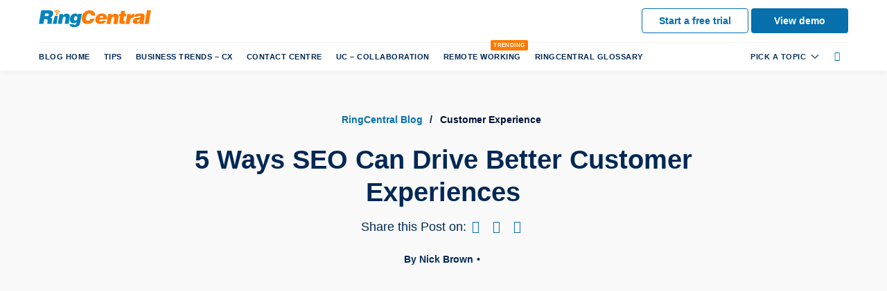

--- FILE ---
content_type: text/html; charset=UTF-8
request_url: https://www.ringcentral.com/gb/en/blog/5-ways-seo-can-drive-better-customer-experiences/
body_size: 40016
content:
<!DOCTYPE html>
<html lang="en-US" xmlns:og="http://opengraphprotocol.org/schema/" class="no-js no-svg">
	<head><meta charset="UTF-8"><script>if(navigator.userAgent.match(/MSIE|Internet Explorer/i)||navigator.userAgent.match(/Trident\/7\..*?rv:11/i)){var href=document.location.href;if(!href.match(/[?&]nowprocket/)){if(href.indexOf("?")==-1){if(href.indexOf("#")==-1){document.location.href=href+"?nowprocket=1"}else{document.location.href=href.replace("#","?nowprocket=1#")}}else{if(href.indexOf("#")==-1){document.location.href=href+"&nowprocket=1"}else{document.location.href=href.replace("#","&nowprocket=1#")}}}}</script><script>class RocketLazyLoadScripts{constructor(e){this.triggerEvents=e,this.eventOptions={passive:!0},this.userEventListener=this.triggerListener.bind(this),this.delayedScripts={normal:[],async:[],defer:[]},this.allJQueries=[]}_addUserInteractionListener(e){this.triggerEvents.forEach((t=>window.addEventListener(t,e.userEventListener,e.eventOptions)))}_removeUserInteractionListener(e){this.triggerEvents.forEach((t=>window.removeEventListener(t,e.userEventListener,e.eventOptions)))}triggerListener(){this._removeUserInteractionListener(this),"loading"===document.readyState?document.addEventListener("DOMContentLoaded",this._loadEverythingNow.bind(this)):this._loadEverythingNow()}async _loadEverythingNow(){this._delayEventListeners(),this._delayJQueryReady(this),this._handleDocumentWrite(),this._registerAllDelayedScripts(),this._preloadAllScripts(),await this._loadScriptsFromList(this.delayedScripts.normal),await this._loadScriptsFromList(this.delayedScripts.defer),await this._loadScriptsFromList(this.delayedScripts.async),await this._triggerDOMContentLoaded(),await this._triggerWindowLoad(),window.dispatchEvent(new Event("rocket-allScriptsLoaded"))}_registerAllDelayedScripts(){document.querySelectorAll("script[type=rocketlazyloadscript]").forEach((e=>{e.hasAttribute("src")?e.hasAttribute("async")&&!1!==e.async?this.delayedScripts.async.push(e):e.hasAttribute("defer")&&!1!==e.defer||"module"===e.getAttribute("data-rocket-type")?this.delayedScripts.defer.push(e):this.delayedScripts.normal.push(e):this.delayedScripts.normal.push(e)}))}async _transformScript(e){return await this._requestAnimFrame(),new Promise((t=>{const n=document.createElement("script");let r;[...e.attributes].forEach((e=>{let t=e.nodeName;"type"!==t&&("data-rocket-type"===t&&(t="type",r=e.nodeValue),n.setAttribute(t,e.nodeValue))})),e.hasAttribute("src")?(n.addEventListener("load",t),n.addEventListener("error",t)):(n.text=e.text,t()),e.parentNode.replaceChild(n,e)}))}async _loadScriptsFromList(e){const t=e.shift();return t?(await this._transformScript(t),this._loadScriptsFromList(e)):Promise.resolve()}_preloadAllScripts(){var e=document.createDocumentFragment();[...this.delayedScripts.normal,...this.delayedScripts.defer,...this.delayedScripts.async].forEach((t=>{const n=t.getAttribute("src");if(n){const t=document.createElement("link");t.href=n,t.rel="preload",t.as="script",e.appendChild(t)}})),document.head.appendChild(e)}_delayEventListeners(){let e={};function t(t,n){!function(t){function n(n){return e[t].eventsToRewrite.indexOf(n)>=0?"rocket-"+n:n}e[t]||(e[t]={originalFunctions:{add:t.addEventListener,remove:t.removeEventListener},eventsToRewrite:[]},t.addEventListener=function(){arguments[0]=n(arguments[0]),e[t].originalFunctions.add.apply(t,arguments)},t.removeEventListener=function(){arguments[0]=n(arguments[0]),e[t].originalFunctions.remove.apply(t,arguments)})}(t),e[t].eventsToRewrite.push(n)}function n(e,t){let n=e[t];Object.defineProperty(e,t,{get:()=>n||function(){},set(r){e["rocket"+t]=n=r}})}t(document,"DOMContentLoaded"),t(window,"DOMContentLoaded"),t(window,"load"),t(window,"pageshow"),t(document,"readystatechange"),n(document,"onreadystatechange"),n(window,"onload"),n(window,"onpageshow")}_delayJQueryReady(e){let t=window.jQuery;Object.defineProperty(window,"jQuery",{get:()=>t,set(n){if(n&&n.fn&&!e.allJQueries.includes(n)){n.fn.ready=n.fn.init.prototype.ready=function(t){e.domReadyFired?t.bind(document)(n):document.addEventListener("rocket-DOMContentLoaded",(()=>t.bind(document)(n)))};const t=n.fn.on;n.fn.on=n.fn.init.prototype.on=function(){if(this[0]===window){function e(e){return e.split(" ").map((e=>"load"===e||0===e.indexOf("load.")?"rocket-jquery-load":e)).join(" ")}"string"==typeof arguments[0]||arguments[0]instanceof String?arguments[0]=e(arguments[0]):"object"==typeof arguments[0]&&Object.keys(arguments[0]).forEach((t=>{delete Object.assign(arguments[0],{[e(t)]:arguments[0][t]})[t]}))}return t.apply(this,arguments),this},e.allJQueries.push(n)}t=n}})}async _triggerDOMContentLoaded(){this.domReadyFired=!0,await this._requestAnimFrame(),document.dispatchEvent(new Event("rocket-DOMContentLoaded")),await this._requestAnimFrame(),window.dispatchEvent(new Event("rocket-DOMContentLoaded")),await this._requestAnimFrame(),document.dispatchEvent(new Event("rocket-readystatechange")),await this._requestAnimFrame(),document.rocketonreadystatechange&&document.rocketonreadystatechange()}async _triggerWindowLoad(){await this._requestAnimFrame(),window.dispatchEvent(new Event("rocket-load")),await this._requestAnimFrame(),window.rocketonload&&window.rocketonload(),await this._requestAnimFrame(),this.allJQueries.forEach((e=>e(window).trigger("rocket-jquery-load"))),window.dispatchEvent(new Event("rocket-pageshow")),await this._requestAnimFrame(),window.rocketonpageshow&&window.rocketonpageshow()}_handleDocumentWrite(){const e=new Map;document.write=document.writeln=function(t){const n=document.currentScript,r=document.createRange(),i=n.parentElement;let o=e.get(n);void 0===o&&(o=n.nextSibling,e.set(n,o));const a=document.createDocumentFragment();r.setStart(a,0),a.appendChild(r.createContextualFragment(t)),i.insertBefore(a,o)}}async _requestAnimFrame(){return new Promise((e=>requestAnimationFrame(e)))}static run(){const e=new RocketLazyLoadScripts(["keydown","mousemove","touchmove","touchstart","touchend","wheel"]);e._addUserInteractionListener(e)}}RocketLazyLoadScripts.run();</script>
		
		<meta http-equiv="x-ua-compatible" content="ie=edge">
		<meta name="viewport" content="width=device-width, initial-scale=1">		
		<link href="/gb/en/blog/wp-content/themes/rcconnect_UK_2017/images/favicon.ico" type="image/vnd.microsoft.icon" rel="shortcut icon">
								<meta name='robots' content='index, follow, max-image-preview:large, max-snippet:-1, max-video-preview:-1' />
<!-- GENERATED BY RING CENTRAL ALL-IN-ONE TAGS PLUGIN -->
		<meta property="fb:app_id" content="519654138372698" />
		<meta property="og:locale" content="en_GB" />
		<meta property="og:type" content="article" />
				<meta property="og:title" content="5 Ways SEO Can Drive Better Customer Experiences | RingCentral UK Blog">
						<meta property="og:description" content="s we move into the modern age, more and more shoppers are looking to make purchases online. Whether eCommerce business or SaaS product, your company n">
						<meta property="og:url" content="https://www.ringcentral.com/gb/en/blog/5-ways-seo-can-drive-better-customer-experiences/" />
				<meta property="og:site_name" content="RingCentral UK Blog" />
		<meta property="article:published_time" content="2021-03-17 08:43:12" />
		<meta property="article:modified_time" content="2021-08-17 07:45:53" />
		
			<meta property="og:image" content="https://www.ringcentral.com/gb/en/blog/wp-content/uploads/2021/08/brooke-cagle-WHWYBmtn3_0-unsplash-640x427.jpg" />
			<meta property="og:image:secure_url" content="https://www.ringcentral.com/gb/en/blog/wp-content/uploads/2021/08/brooke-cagle-WHWYBmtn3_0-unsplash-640x427.jpg" />

						<meta property="og:image:width" content="640" />
						<meta property="og:image:height" content="427" />
				<meta property="twitter:card" content="summary_large_image">
				<meta property="twitter:url" content="https://www.ringcentral.com/gb/en/blog/5-ways-seo-can-drive-better-customer-experiences/" />
						<meta property="twitter:title" content="5 Ways SEO Can Drive Better Customer Experiences | RingCentral UK Blog">
						<meta property="twitter:description" content="s we move into the modern age, more and more shoppers are looking to make purchases online. Whether eCommerce business or SaaS product, your company n">
						<!-- <meta property="twitter:image" content="https://www.ringcentral.com/gb/en/blog/wp-content/uploads/2018/02/logo_2018.png"> -->
				<!-- <meta property="twitter:image" content="https://www.ringcentral.com"> -->
		
		
	 		 <script type=application/ld+json>{
	"@context": "https://schema.org",
	"@type": "BlogPosting",
	"headline": "5 Ways SEO Can Drive Better Customer Experiences | RingCentral UK Blog",
	"url": "https://www.ringcentral.com/gb/en/blog/5-ways-seo-can-drive-better-customer-experiences/",
	"description": "s we move into the modern age, more and more shoppers are looking to make purchases online. Whether eCommerce business or SaaS product, your company n",
	"datePublished": "2021-03-17 08:43:12",
	"datemodified": "2021-08-17 07:45:53",
	"mainEntityOfPage": "True",
	"image": {
	"@type": "imageObject",
	"url": "https://www.ringcentral.com/gb/en/blog/wp-content/uploads/2021/08/brooke-cagle-WHWYBmtn3_0-unsplash-640x427.jpg",
	"height": "427",
	"width": "640"
	},
	"publisher": {
	"@type": "Organization",
	"name": "RingCentral UK",
	"logo": {
	"@type": "imageObject",
	"url": "https://www.ringcentral.com/content/dam/ringcentral/images/whyringcentral/ringcentral_logo.png"
	}
	},
	"author": {
	"@type": "Person",
	"name": "Nick Brown"
	},
	"articleBody":"As we move into the modern age, more and more shoppers are looking to make purchases online. Whether eCommerce business or SaaS product, your company needs to do everything in its power to ensure effective digital marketing. Nothing can boost a website marketing campaign like good old SEO.

At its heart, SEO is all about appealing to machines and algorithms. Your brand won’t stand a chance of connecting with your customers if the search engines can’t follow your website. Proper SEO will give the algorithms a map to guide them to the right search queries. 

There are best practices for dealing with these machines to assure your website ranks near the top. However, no one is certain just exactly how the rankings are sorted and it’s likely the inner workings are always changing.

But any marketer also knows the importance of effective SEO in driving traffic to your website. Have you ever considered that SEO can give your customer’s a better shopping experience? In this article, we’ll look at how SEO relates to the customer experience.  
What’s the connection between customer experience and SEO?
Customer experience is the sum total of interactions at every touchpoint on the customer journey. This journey can include everything from visiting a retail shop to interacting on social media to customer engagement with chatbots. 

With so much choice for the consumer, businesses are increasingly differentiating themselves by focusing on the customer experience. For 73 percent of customers, brand loyalty is dependent on this. 

While SEO can boost the visibility of your website among targeted SERPs, there is no guarantee a visitor will spend more than seconds on your page. Customers have a short attention span, and if they can’t easily find what they’re looking for, they will most likely move on. If the page isn’t relevant to their query, you’ll get the same result. 

This means your bounce rate will go up, and your SERP rankings will drop. 


Image source: Masters in Digital Media
In another example, a potential customer finds a website to be slow and unresponsive. Because of this, they abandon a purchase. And, likely, they don’t return to your eCommerce site for a long time, if ever again.

In either case, the website was boosted to the top of the rankings based on on-page SEO. However, the SEO rankings are hollow because customers aren’t getting what they need from the site. The search engines take into account several separate metrics that will denote this, and that high ranking is soon adjusted accordingly.

Therefore, from a different perspective, SEO is all about customer experience. The more users that land on your website and stay there, the better your Google rankings will be. 
How SEO can improve customer experience
When we look at SEO best practices, we should think about how we can improve the online customer experience. By focusing on the customer, we can come up with digital strategies that boost SEO, for example, for marketing SaaS or any kind of small business.

Here’s how to do it. 
1. Create excellent content and stay on top of it

Once a marketing strategy is in place, it can be easy to write landing pages and blog posts that are stuffed with keywords and other forms of search engine manipulation. But when customers visit a website, they can tell in about 10-20 seconds whether the content is high quality and relevant to their query. 

For example, let’s say a user runs a search for “how to fax from email” and lands on your blog post. Make sure you give the customer multiple options for how to do so. Give them a comparative list of services offered online and, of course, make sure to include your own. 

When possible, improve the focus on your users with eCommerce analytics tools. Even if customers choose a different service, they will be spending more than the average 10-20 seconds on your website by reading the entire article. This will generate better leads and improve your search rankings.

It also doesn’t pay to just come up with quality content. It should be done fairly consistently in order to keep up the progress which takes a lot of time and energy, do make sure you have the proper processes in place and enable your team with the necessary resources. Stay on top of the new flow of content creation with project management software.
2. Have a fast and responsive website
Perhaps this goes without saying, but internet users these days have come to expect fast and responsive eCommerce websites. There is not much point in crafting a SaaS SEO strategy if your customers can’t get anywhere promptly. And it won’t matter how great the content you produce is either. 

So all of that time and effort put into market research, keywords, and content creation will amount to nothing. Sure, the algorithms will rank your website initially, but as your bounce rate sores through the roof, you will eventually drop off. 

That’s not to mention all of the potential sales that could be lost to a slow-loading website. Good clean code is the only solution. Use Google’s PageSpeed Insights to test and optimize your website. Aim for loading speeds of two seconds or less.
3. User-friendly site architecture

Image source: vinaora
While loading times are a significant part of the online customer experience, there is more to it than just that. Make sure you have user-friendly site navigation. If visitors cannot find what they’re looking for, they are likely to bounce in a matter of seconds. Instead, give them clear content, highlight relevant terms, and make internal links easily visible.

For example, let’s say customers are looking for your SaaS product to fax online. Make sure they can easily get to the product page with pricing options visible. When users reach your high-quality blog post or listicle, utilize smart internal linking. Not only will it make finding your products and services easier, but it will show Google the importance of particular pages. 

By leveraging internal linking, you will help search engine spiders map and index your new and recently updated web pages. Make sure your links aren’t forced but instead fit organically into relevant content. Otherwise, you will be defeating the purpose as customers are likely to leave pages with irrelevant content. 

The search engine will reward you by ranking higher for the relevant SERPs and your potential customers will reward you with a better click-through rate (CTR) and conversions. 
4. Get Local
For brick-and-mortar businesses, being local is in their blood. But even in the virtual world, your eCommerce sites can improve their search engine rankings by focusing on local SERPs. And businesses with multiple locations can benefit greatly by focusing on each geographic region. This is an important part of competitive SEO analysis.

An easy way to help your local customers find your business is to make sure you have your business name, address, and phone number listed on your website. This can be in under a Contact or About Us section. And it can also be listed on relevant landing pages. 

Speaking of landing pages, consider having separate product or service pages for separate locations. For instance, if you are a communications company that provides a VoIP phone system, create a service landing page for each area code that you serve in. 

This will help Google and potential customers more easily find you in their local areas. Your company will appear in long-tail location-specific SERPs and customers will find purchasing your services a breeze. 
5. Reviews and snippets


Google’s featured snippet is a preview text that appears in SERPs below individual results. Normally, text with header tags like <H1> and <H2> will be in the featured snippet. And the text in the following paragraph will also be included. 

Here is your chance to demonstrate the relevance of your page. One way to gain a rich snippet for a query is by having relevant headers and body content. But sometimes this isn’t enough! Often overlooked, user reviews can be the SEO boost that’s needed to edge your Google rankings to the top and get you featured as a review snippet. 

Before encouraging users to submit feedback via reviews, however, you will first want to be confident in the customer experience you are providing. But once you’ve gone through that checklist, it’s time to be assertive and persistent. Customers rarely fill out review forms after a purchase. 



What might surprise you is that 77 percent of consumers view a company more favorably if they seek feedback. It will help you to have effective strategies in place to encourage this. If your cloud communications platform is one of the best online collaboration tools, you need your customers to shout it from the rooftops.

Asking for a review at a more convenient time is easy if you find emails used by your customers. If the user has an account, this is simple to get hold of. Otherwise, a quick popup asking for an email address for reviewing at a later time can’t hurt. And of course, don’t forget to send a reminder or two. But be careful not to be annoying. 

It doesn’t hurt to sweeten the deal by offering a gift or reward. Discount vouchers or free shipping on the next purchase can help to entice customer reviews. If all works according to plan, you will pile up the positive feedback. 

It will help your website to feature this on relevant pages. Google spiders will index the reviews and improve your ranking. The review average will be featured in Google’s rich snippets, further enticing customers to visit your site. You will also be gaining valuable insights directly from your target audience on how to improve the customer experience even more.
Conclusion
Customer’s today are looking for more from the buyer experience. They are more loyal to brands that provide positive touchpoints, and they contribute a greater customer lifetime value to companies that prioritize them. All digital marketers are chasing an SEO pot of gold. Don’t let the complexities and ambiguities of SEO make you forget to focus on your customers.

Put yourself in their places and give them the best overall experience you can. In this way, your SEO will fall into place organically. Not only will you improve your Google rankings but you will also lower your bounce rate and increase your CTR. And, by providing a better experience, you retain loyal customers with greater lifetime value.   "
	}
	</script>
	
	<script type=application/ld+json>{
  "@context": "http://schema.org",
  "@type": "Person",
  "address": {
	"@type": "PostalAddress",
	"addressLocality": "London",
	"addressRegion": "Ealing",
	"postalCode": "W5 5TH",
	"streetAddress": "85 Uxbridge Road 2nd Floor"
  },
  "email": "allyn.jayawon@ringcentral.com",
  "image": "https://www.ringcentral.co.uk/gb/en/blog/wp-content/uploads/2021/08/Nick-Brown.png",
  "jobTitle": "founder & CEO",
  "name": "Nick Brown",
  "gender": "Male",
  "memberOf": "accelerate agency",
 "telephone": ""
}
</script>
		 <!-- END OF GENERATED TAGS -->
		
	<!-- This site is optimized with the Yoast SEO plugin v21.8 - https://yoast.com/wordpress/plugins/seo/ -->
	<title>5 Ways SEO Can Drive Better Customer Experiences | RingCentral UK Blog</title>
	<meta name="description" content="s we move into the modern age, more and more shoppers are looking to make purchases online. Whether eCommerce business or SaaS product, your company n" />
	<link rel="canonical" href="https://www.ringcentral.com/gb/en/blog/5-ways-seo-can-drive-better-customer-experiences/" />
	<meta name="twitter:label1" content="Written by" />
	<meta name="twitter:data1" content="Nick Brown" />
	<meta name="twitter:label2" content="Est. reading time" />
	<meta name="twitter:data2" content="9 minutes" />
	<!-- / Yoast SEO plugin. -->


<link rel='dns-prefetch' href='//js.driftt.com' />
<link rel='dns-prefetch' href='//idsync.rlcdn.com' />
<link rel='dns-prefetch' href='//match.prod.bidr.io' />
<link rel='dns-prefetch' href='//assets.adobedtm.com' />
<link rel='dns-prefetch' href='//scripts.demandbase.com' />
<link rel='dns-prefetch' href='//fonts.googleapis.com' />
<link rel='dns-prefetch' href='//c.go-mpulse.net' />
<link rel='dns-prefetch' href='//tag.demandbase.com' />
<link rel='dns-prefetch' href='//bootstrap.api.drift.com' />
<link rel='dns-prefetch' href='//targeting.api.drift.com' />
<link rel='dns-prefetch' href='//event.api.drift.com' />
<link rel='dns-prefetch' href='//conversation.api.drift.com' />
<link rel='dns-prefetch' href='//messaging.api.drift.com' />
<link rel='dns-prefetch' href='//metrics.api.drift.com' />

<link rel="alternate" type="application/rss+xml" title="RingCentral UK Blog &raquo; Feed" href="/gb/en/blog/feed/" />
<link rel="alternate" type="application/rss+xml" title="RingCentral UK Blog &raquo; Comments Feed" href="/gb/en/blog/comments/feed/" />
<link rel="alternate" type="application/rss+xml" title="RingCentral UK Blog &raquo; 5 Ways SEO Can Drive Better Customer Experiences Comments Feed" href="/gb/en/blog/5-ways-seo-can-drive-better-customer-experiences/feed/" />
<style id='wp-emoji-styles-inline-css' type='text/css'>

	img.wp-smiley, img.emoji {
		display: inline !important;
		border: none !important;
		box-shadow: none !important;
		height: 1em !important;
		width: 1em !important;
		margin: 0 0.07em !important;
		vertical-align: -0.1em !important;
		background: none !important;
		padding: 0 !important;
	}
</style>
<style id='classic-theme-styles-inline-css' type='text/css'>
/*! This file is auto-generated */
.wp-block-button__link{color:#fff;background-color:#32373c;border-radius:9999px;box-shadow:none;text-decoration:none;padding:calc(.667em + 2px) calc(1.333em + 2px);font-size:1.125em}.wp-block-file__button{background:#32373c;color:#fff;text-decoration:none}
</style>
<style id='global-styles-inline-css' type='text/css'>
body{--wp--preset--color--black: #000000;--wp--preset--color--cyan-bluish-gray: #abb8c3;--wp--preset--color--white: #ffffff;--wp--preset--color--pale-pink: #f78da7;--wp--preset--color--vivid-red: #cf2e2e;--wp--preset--color--luminous-vivid-orange: #ff6900;--wp--preset--color--luminous-vivid-amber: #fcb900;--wp--preset--color--light-green-cyan: #7bdcb5;--wp--preset--color--vivid-green-cyan: #00d084;--wp--preset--color--pale-cyan-blue: #8ed1fc;--wp--preset--color--vivid-cyan-blue: #0693e3;--wp--preset--color--vivid-purple: #9b51e0;--wp--preset--gradient--vivid-cyan-blue-to-vivid-purple: linear-gradient(135deg,rgba(6,147,227,1) 0%,rgb(155,81,224) 100%);--wp--preset--gradient--light-green-cyan-to-vivid-green-cyan: linear-gradient(135deg,rgb(122,220,180) 0%,rgb(0,208,130) 100%);--wp--preset--gradient--luminous-vivid-amber-to-luminous-vivid-orange: linear-gradient(135deg,rgba(252,185,0,1) 0%,rgba(255,105,0,1) 100%);--wp--preset--gradient--luminous-vivid-orange-to-vivid-red: linear-gradient(135deg,rgba(255,105,0,1) 0%,rgb(207,46,46) 100%);--wp--preset--gradient--very-light-gray-to-cyan-bluish-gray: linear-gradient(135deg,rgb(238,238,238) 0%,rgb(169,184,195) 100%);--wp--preset--gradient--cool-to-warm-spectrum: linear-gradient(135deg,rgb(74,234,220) 0%,rgb(151,120,209) 20%,rgb(207,42,186) 40%,rgb(238,44,130) 60%,rgb(251,105,98) 80%,rgb(254,248,76) 100%);--wp--preset--gradient--blush-light-purple: linear-gradient(135deg,rgb(255,206,236) 0%,rgb(152,150,240) 100%);--wp--preset--gradient--blush-bordeaux: linear-gradient(135deg,rgb(254,205,165) 0%,rgb(254,45,45) 50%,rgb(107,0,62) 100%);--wp--preset--gradient--luminous-dusk: linear-gradient(135deg,rgb(255,203,112) 0%,rgb(199,81,192) 50%,rgb(65,88,208) 100%);--wp--preset--gradient--pale-ocean: linear-gradient(135deg,rgb(255,245,203) 0%,rgb(182,227,212) 50%,rgb(51,167,181) 100%);--wp--preset--gradient--electric-grass: linear-gradient(135deg,rgb(202,248,128) 0%,rgb(113,206,126) 100%);--wp--preset--gradient--midnight: linear-gradient(135deg,rgb(2,3,129) 0%,rgb(40,116,252) 100%);--wp--preset--font-size--small: 13px;--wp--preset--font-size--medium: 20px;--wp--preset--font-size--large: 36px;--wp--preset--font-size--x-large: 42px;--wp--preset--spacing--20: 0.44rem;--wp--preset--spacing--30: 0.67rem;--wp--preset--spacing--40: 1rem;--wp--preset--spacing--50: 1.5rem;--wp--preset--spacing--60: 2.25rem;--wp--preset--spacing--70: 3.38rem;--wp--preset--spacing--80: 5.06rem;--wp--preset--shadow--natural: 6px 6px 9px rgba(0, 0, 0, 0.2);--wp--preset--shadow--deep: 12px 12px 50px rgba(0, 0, 0, 0.4);--wp--preset--shadow--sharp: 6px 6px 0px rgba(0, 0, 0, 0.2);--wp--preset--shadow--outlined: 6px 6px 0px -3px rgba(255, 255, 255, 1), 6px 6px rgba(0, 0, 0, 1);--wp--preset--shadow--crisp: 6px 6px 0px rgba(0, 0, 0, 1);}:where(.is-layout-flex){gap: 0.5em;}:where(.is-layout-grid){gap: 0.5em;}body .is-layout-flow > .alignleft{float: left;margin-inline-start: 0;margin-inline-end: 2em;}body .is-layout-flow > .alignright{float: right;margin-inline-start: 2em;margin-inline-end: 0;}body .is-layout-flow > .aligncenter{margin-left: auto !important;margin-right: auto !important;}body .is-layout-constrained > .alignleft{float: left;margin-inline-start: 0;margin-inline-end: 2em;}body .is-layout-constrained > .alignright{float: right;margin-inline-start: 2em;margin-inline-end: 0;}body .is-layout-constrained > .aligncenter{margin-left: auto !important;margin-right: auto !important;}body .is-layout-constrained > :where(:not(.alignleft):not(.alignright):not(.alignfull)){max-width: var(--wp--style--global--content-size);margin-left: auto !important;margin-right: auto !important;}body .is-layout-constrained > .alignwide{max-width: var(--wp--style--global--wide-size);}body .is-layout-flex{display: flex;}body .is-layout-flex{flex-wrap: wrap;align-items: center;}body .is-layout-flex > *{margin: 0;}body .is-layout-grid{display: grid;}body .is-layout-grid > *{margin: 0;}:where(.wp-block-columns.is-layout-flex){gap: 2em;}:where(.wp-block-columns.is-layout-grid){gap: 2em;}:where(.wp-block-post-template.is-layout-flex){gap: 1.25em;}:where(.wp-block-post-template.is-layout-grid){gap: 1.25em;}.has-black-color{color: var(--wp--preset--color--black) !important;}.has-cyan-bluish-gray-color{color: var(--wp--preset--color--cyan-bluish-gray) !important;}.has-white-color{color: var(--wp--preset--color--white) !important;}.has-pale-pink-color{color: var(--wp--preset--color--pale-pink) !important;}.has-vivid-red-color{color: var(--wp--preset--color--vivid-red) !important;}.has-luminous-vivid-orange-color{color: var(--wp--preset--color--luminous-vivid-orange) !important;}.has-luminous-vivid-amber-color{color: var(--wp--preset--color--luminous-vivid-amber) !important;}.has-light-green-cyan-color{color: var(--wp--preset--color--light-green-cyan) !important;}.has-vivid-green-cyan-color{color: var(--wp--preset--color--vivid-green-cyan) !important;}.has-pale-cyan-blue-color{color: var(--wp--preset--color--pale-cyan-blue) !important;}.has-vivid-cyan-blue-color{color: var(--wp--preset--color--vivid-cyan-blue) !important;}.has-vivid-purple-color{color: var(--wp--preset--color--vivid-purple) !important;}.has-black-background-color{background-color: var(--wp--preset--color--black) !important;}.has-cyan-bluish-gray-background-color{background-color: var(--wp--preset--color--cyan-bluish-gray) !important;}.has-white-background-color{background-color: var(--wp--preset--color--white) !important;}.has-pale-pink-background-color{background-color: var(--wp--preset--color--pale-pink) !important;}.has-vivid-red-background-color{background-color: var(--wp--preset--color--vivid-red) !important;}.has-luminous-vivid-orange-background-color{background-color: var(--wp--preset--color--luminous-vivid-orange) !important;}.has-luminous-vivid-amber-background-color{background-color: var(--wp--preset--color--luminous-vivid-amber) !important;}.has-light-green-cyan-background-color{background-color: var(--wp--preset--color--light-green-cyan) !important;}.has-vivid-green-cyan-background-color{background-color: var(--wp--preset--color--vivid-green-cyan) !important;}.has-pale-cyan-blue-background-color{background-color: var(--wp--preset--color--pale-cyan-blue) !important;}.has-vivid-cyan-blue-background-color{background-color: var(--wp--preset--color--vivid-cyan-blue) !important;}.has-vivid-purple-background-color{background-color: var(--wp--preset--color--vivid-purple) !important;}.has-black-border-color{border-color: var(--wp--preset--color--black) !important;}.has-cyan-bluish-gray-border-color{border-color: var(--wp--preset--color--cyan-bluish-gray) !important;}.has-white-border-color{border-color: var(--wp--preset--color--white) !important;}.has-pale-pink-border-color{border-color: var(--wp--preset--color--pale-pink) !important;}.has-vivid-red-border-color{border-color: var(--wp--preset--color--vivid-red) !important;}.has-luminous-vivid-orange-border-color{border-color: var(--wp--preset--color--luminous-vivid-orange) !important;}.has-luminous-vivid-amber-border-color{border-color: var(--wp--preset--color--luminous-vivid-amber) !important;}.has-light-green-cyan-border-color{border-color: var(--wp--preset--color--light-green-cyan) !important;}.has-vivid-green-cyan-border-color{border-color: var(--wp--preset--color--vivid-green-cyan) !important;}.has-pale-cyan-blue-border-color{border-color: var(--wp--preset--color--pale-cyan-blue) !important;}.has-vivid-cyan-blue-border-color{border-color: var(--wp--preset--color--vivid-cyan-blue) !important;}.has-vivid-purple-border-color{border-color: var(--wp--preset--color--vivid-purple) !important;}.has-vivid-cyan-blue-to-vivid-purple-gradient-background{background: var(--wp--preset--gradient--vivid-cyan-blue-to-vivid-purple) !important;}.has-light-green-cyan-to-vivid-green-cyan-gradient-background{background: var(--wp--preset--gradient--light-green-cyan-to-vivid-green-cyan) !important;}.has-luminous-vivid-amber-to-luminous-vivid-orange-gradient-background{background: var(--wp--preset--gradient--luminous-vivid-amber-to-luminous-vivid-orange) !important;}.has-luminous-vivid-orange-to-vivid-red-gradient-background{background: var(--wp--preset--gradient--luminous-vivid-orange-to-vivid-red) !important;}.has-very-light-gray-to-cyan-bluish-gray-gradient-background{background: var(--wp--preset--gradient--very-light-gray-to-cyan-bluish-gray) !important;}.has-cool-to-warm-spectrum-gradient-background{background: var(--wp--preset--gradient--cool-to-warm-spectrum) !important;}.has-blush-light-purple-gradient-background{background: var(--wp--preset--gradient--blush-light-purple) !important;}.has-blush-bordeaux-gradient-background{background: var(--wp--preset--gradient--blush-bordeaux) !important;}.has-luminous-dusk-gradient-background{background: var(--wp--preset--gradient--luminous-dusk) !important;}.has-pale-ocean-gradient-background{background: var(--wp--preset--gradient--pale-ocean) !important;}.has-electric-grass-gradient-background{background: var(--wp--preset--gradient--electric-grass) !important;}.has-midnight-gradient-background{background: var(--wp--preset--gradient--midnight) !important;}.has-small-font-size{font-size: var(--wp--preset--font-size--small) !important;}.has-medium-font-size{font-size: var(--wp--preset--font-size--medium) !important;}.has-large-font-size{font-size: var(--wp--preset--font-size--large) !important;}.has-x-large-font-size{font-size: var(--wp--preset--font-size--x-large) !important;}
.wp-block-navigation a:where(:not(.wp-element-button)){color: inherit;}
:where(.wp-block-post-template.is-layout-flex){gap: 1.25em;}:where(.wp-block-post-template.is-layout-grid){gap: 1.25em;}
:where(.wp-block-columns.is-layout-flex){gap: 2em;}:where(.wp-block-columns.is-layout-grid){gap: 2em;}
.wp-block-pullquote{font-size: 1.5em;line-height: 1.6;}
</style>
<link rel='stylesheet' id='bcct_style-css' href='/gb/en/blog/wp-content/plugins/better-click-to-tweet/assets/css/styles.css?ver=3.0' type='text/css' media='all' />
<link rel='stylesheet' id='rc-blog-marketo-css' href='/gb/en/blog/wp-content/plugins/rc-blog-marketo/css/style.css?ver=64a851d072d4c9e9cdef266ebfa85c8a' type='text/css' media='all' />
<link rel='stylesheet' id='rc-emea-shortcodes-css' href='/gb/en/blog/wp-content/plugins/rc-emea-shortcodes/css/shortcode-style.css?ver=64a851d072d4c9e9cdef266ebfa85c8a' type='text/css' media='all' />
<link rel='stylesheet' id='rc-ajax-gated-form-style-css' href='/gb/en/blog/wp-content/plugins/rc-gated-ajax-form/css/style.css?ver=64a851d072d4c9e9cdef266ebfa85c8a' type='text/css' media='all' />
<link rel='stylesheet' id='rc-reoptimize-css' href='/gb/en/blog/wp-content/plugins/rc-reoptimize/css/style.css?ver=64a851d072d4c9e9cdef266ebfa85c8a' type='text/css' media='all' />
<link rel='stylesheet' id='rc-social-share-css' href='/gb/en/blog/wp-content/plugins/rc-social-share/css/style.css?ver=64a851d072d4c9e9cdef266ebfa85c8a' type='text/css' media='all' />
<link rel='stylesheet' id='rcm-mkto-form-style-css' href='/gb/en/blog/wp-content/plugins/rcm_mkto_lead_form/css/mkto-lead-form.css?ver=64a851d072d4c9e9cdef266ebfa85c8a' type='text/css' media='all' />
<link rel='stylesheet' id='toc-screen-css' href='/gb/en/blog/wp-content/plugins/table-of-contents-plus/screen.min.css?ver=2309' type='text/css' media='all' />
<style id='toc-screen-inline-css' type='text/css'>
div#toc_container {background: #ffffff;border: 1px solid #ffffff;width: 650px;}div#toc_container ul li {font-size: 100%;}
</style>
<link rel='stylesheet' id='style-css' href='/gb/en/blog/wp-content/themes/rcconnect_UK_2017/style.css?ver=64a851d072d4c9e9cdef266ebfa85c8a' type='text/css' media='all' />
<!--[if IE]>
<link rel='stylesheet' id='rc-uk-ie-css' href='/gb/en/blog/wp-content/themes/rcconnect_UK_2017/css/ie.css?ver=64a851d072d4c9e9cdef266ebfa85c8a' type='text/css' media='all' />
<![endif]-->
<link rel='stylesheet' id='custom-style-css' href='/gb/en/blog/wp-content/themes/rcconnect_UK_2017/css/theme.min.css?ver=1.3.7' type='text/css' media='all' />
<link rel='stylesheet' id='tablepress-default-css' href='/gb/en/blog/wp-content/tablepress-combined.min.css?ver=5' type='text/css' media='all' />
<style id='rocket-lazyload-inline-css' type='text/css'>
.rll-youtube-player{position:relative;padding-bottom:56.23%;height:0;overflow:hidden;max-width:100%;}.rll-youtube-player iframe{position:absolute;top:0;left:0;width:100%;height:100%;z-index:100;background:0 0}.rll-youtube-player img{bottom:0;display:block;left:0;margin:auto;max-width:100%;width:100%;position:absolute;right:0;top:0;border:none;height:auto;cursor:pointer;-webkit-transition:.4s all;-moz-transition:.4s all;transition:.4s all}.rll-youtube-player img:hover{-webkit-filter:brightness(75%)}.rll-youtube-player .play{height:72px;width:72px;left:50%;top:50%;margin-left:-36px;margin-top:-36px;position:absolute;background:url(https://www.ringcentral.com/gb/en/blog/wp-content/plugins/wp-rocket/assets/img/youtube.png) no-repeat;cursor:pointer}
</style>
<script type="rocketlazyloadscript" data-rocket-type="text/javascript" src="/gb/en/blog/wp-includes/js/jquery/jquery.min.js?ver=3.7.1" id="jquery-core-js" defer></script>
<script type="rocketlazyloadscript" data-rocket-type="text/javascript" src="/gb/en/blog/wp-includes/js/jquery/jquery-migrate.min.js?ver=3.4.1" id="jquery-migrate-js" defer></script>
<script type="text/javascript" id="rc-ajax-gated-form-script-js-extra">
/* <![CDATA[ */
var settings = {"ajax_url":"\/gb\/en\/blog\/wp-admin\/admin-ajax.php","ajax_nonce":"cb9ba84a8a"};
/* ]]> */
</script>
<script type="rocketlazyloadscript" data-minify="1" data-rocket-type="text/javascript" src="https://rcbloguk.wpengine.com/gb/en/blog/wp-content/cache/min/1/gb/en/blog/wp-content/plugins/rc-gated-ajax-form/js/scripts.js?ver=1766133981" id="rc-ajax-gated-form-script-js" defer></script>
<script type="text/javascript" id="rcm-mkto-form-script-js-extra">
/* <![CDATA[ */
var MyAjax = {"ajaxurl":"https:\/\/www.ringcentral.com\/gb\/en\/blog\/wp-admin\/admin-ajax.php","security":"6f9b417c1f"};
/* ]]> */
</script>
<script data-minify="1" class="optanon-category-C0002" type="text/plain" src="https://rcbloguk.wpengine.com/gb/en/blog/wp-content/cache/min/1/gb/en/blog/wp-content/plugins/rcm_mkto_lead_form/js/mkto-lead-form.js?ver=1766133981" id="rcm-mkto-form-script-js" defer></script>
<script type="rocketlazyloadscript" data-rocket-type="text/javascript" src="/gb/en/blog/wp-content/themes/rcconnect_UK_2017/js/js-modern.min.42d9d6a46a99b37494e305ba5d8c9ffe.js?ver=1.0.0" id="rc-tools-js" defer></script>
<script type="rocketlazyloadscript" data-rocket-type="text/javascript" src="/gb/en/blog/wp-content/themes/rcconnect_UK_2017/js/js-modern.min.2331fddad8bfcfa328605a2a46b23fa9.js?ver=1.0.0" id="rc-personalization-js" defer></script>
<script type="rocketlazyloadscript" data-minify="1" data-rocket-type="text/javascript" src="https://rcbloguk.wpengine.com/gb/en/blog/wp-content/cache/min/1/gb/en/blog/wp-content/themes/rcconnect_UK_2017/js/datalayer.js?ver=1766133981" id="rc-dtm-js" defer></script>
<link rel="https://api.w.org/" href="/gb/en/blog/wp-json/" /><link rel="alternate" type="application/json" href="/gb/en/blog/wp-json/wp/v2/posts/20628" /><link rel="EditURI" type="application/rsd+xml" title="RSD" href="https://www.ringcentral.com/gb/en/blog/xmlrpc.php?rsd" />
<link rel='shortlink' href='/gb/en/blog/?p=20628' />
<!-- / HREFLANG Tags by DCGWS Version 2.0.0 -->
<!-- / HREFLANG Tags by DCGWS -->

<link rel="preload" as="font" href="" crossorigin>	<!-- Global site tag (gtag.js) - Google Analytics -->
<script async src="https://www.googletagmanager.com/gtag/js?id=G-WZL4XSEE5N" type="text/plain" class="optanon-category-C0004"></script>
<script type="text/plain" class="optanon-category-C0004">
  window.dataLayer = window.dataLayer || [];
  function gtag(){dataLayer.push(arguments);}
  gtag('js', new Date());  gtag('config', 'G-WZL4XSEE5N');
</script>
	<!-- Google Tag Manager -->
<!-- <script type="text/plain" class="optanon-category-C0004">(function(w,d,s,l,i){w[l]=w[l]||[];w[l].push({'gtm.start':
new Date().getTime(),event:'gtm.js'});var f=d.getElementsByTagName(s)[0],
j=d.createElement(s),dl=l!='dataLayer'?'&l='+l:'';j.async=true;j.src=
'https://www.googletagmanager.com/gtm.js?id='+i+dl;f.parentNode.insertBefore(j,f);
})(window,document,'script','googleDataLayer','GTM-TK5TW3H');</script> -->
<!-- End Google Tag Manager -->

	<!-- Start of Sleeknote signup and lead generation tool - www.sleeknote.com -->
	<!--<script type="rocketlazyloadscript" id='sleeknoteScript' data-rocket-type='text/javascript'>
		(function () {        var sleeknoteScriptTag = document.createElement('script');
			sleeknoteScriptTag.type = 'text/javascript';
			sleeknoteScriptTag.charset = 'utf-8';
			sleeknoteScriptTag.src = ('//sleeknotecustomerscripts.sleeknote.com/12549.js');
			var s = document.getElementById('sleeknoteScript');
		   s.parentNode.insertBefore(sleeknoteScriptTag, s);
	   })();
	   </script>-->
	<!-- End of Sleeknote signup and lead generation tool - www.sleeknote.com -->
	<!-- Hotjar Tracking Code for https://www.ringcentral.com/blog/ -->
	<!--<script type="rocketlazyloadscript">
		(function(h,o,t,j,a,r){
		h.hj=h.hj||function(){(h.hj.q=h.hj.q||[]).push(arguments)};
		h._hjSettings={hjid:1769082,hjsv:6};
		a=o.getElementsByTagName('head')[0];
		r=o.createElement('script');r.async=1;
		r.src=t+h._hjSettings.hjid+j+h._hjSettings.hjsv;
		a.appendChild(r);
		})(window,document,'https://static.hotjar.com/c/hotjar-','.js?sv=');
	</script>-->
	<!-- Hotjar Tracking Code for https://www.ringcentral.com/ -->
<!--	<script type="text/plain" class="optanon-category-C0004">
		(function(h,o,t,j,a,r){
			h.hj=h.hj||function(){(h.hj.q=h.hj.q||[]).push(arguments)};
			h._hjSettings={hjid:2160261,hjsv:6};
			a=o.getElementsByTagName('head')[0];
			r=o.createElement('script');r.async=1;
			r.src=t+h._hjSettings.hjid+j+h._hjSettings.hjsv;
			a.appendChild(r);
		})(window,document,'https://static.hotjar.com/c/hotjar-','.js?sv=');
	</script>-->


	<!-- OneTrust Cookies Consent Notice start for www.ringcentral.co.uk -->
	<!-- <script type="rocketlazyloadscript" data-rocket-type="text/javascript" src="https://cdn.cookielaw.org/scripttemplates/otSDKStub.js" charset="UTF-8" data-domain-script="5bbaec3f-7b45-4402-9cb4-6e1ee098fe33" ></script>
	<script type="rocketlazyloadscript" data-rocket-type="text/javascript">
		function OptanonWrapper() {
			// if (OnetrustActiveGroups.includes('C0004')) {
			// 	console.log('c0004');
			// 	OneTrust.InsertScript('//assets.adobedtm.com/7618e9029c8436bd1b1d926078af6c171547716a/satelliteLib-87dce09d1dee8bace50538b1b1eacb3b14533967.js', 'head', function () {
			// 		console.log('insert script');
			// 	}, null, 4);
			// }

		}

	</script> -->

	<link rel="preconnect" href="https://cdn.cookielaw.org"/>
<link rel="preload" href="https://cdn.cookielaw.org/scripttemplates/otSDKStub.js" as="script"/>
<script type="rocketlazyloadscript" src="https://cdn.cookielaw.org/scripttemplates/otSDKStub.js" data-rocket-type="text/javascript" charset="UTF-8" data-domain-script="6ac561ff-e2a0-4962-abc5-fc5fab405159" defer></script>
	<script type="rocketlazyloadscript" data-rocket-type="text/javascript">
	 function OptanonWrapper() {
		window.isOneTrust = true;
	}
 </script>

	<!-- OneTrust Cookies Consent Notice end for www.ringcentral.co.uk -->

			<style type="text/css" id="wp-custom-css">
			@media (max-width: 767px) {
body {
    padding-top: 60px;
}
}

/* Table Style */
#mvp-content-main table,
.mvp-post-add-main table {
	width: 100%;
	}
#mvp-content-main thead,
.mvp-post-add-main thead {
	background: #ccc;
	}

#mvp-content-main tbody tr,
.mvp-post-add-main tbody tr {
	background: #eee;
	}

#mvp-content-main tbody tr:nth-child(2n+2),
.mvp-post-add-main tbody tr:nth-child(2n+2) {
	background: none;
	}

#mvp-content-main td,
#mvp-content-main th,
.mvp-post-add-main td,
.mvp-post-add-main th {
	padding: 5px 1.5%;
	}

#mvp-content-main tr.odd,
.mvp-post-add-main tr.odd {
	background: #eee;
	}

.tablepress tfoot th, .tablepress thead th {
    background-color: #d9edf7;
    font-weight: 700;
    vertical-align: middle;
}

.tablepress .row-hover tr:hover td {
    background-color: #f3f3f3;
}

.tablepress tbody tr:first-child td {
    border-top: 0;
}
.tablepress .even td {
    background-color: #fff;
}
.tablepress tbody td, .tablepress tfoot th {
    border-top: 1px solid #ddd;
}
.tablepress tbody td {
    vertical-align: top;
}
.tablepress thead th {
    border-bottom: 1px solid #ddd;
}
.tablepress td, .tablepress th {
    padding: 8px;
    border: none;
    background: 0 0;
    text-align: left;
    float: none!important;
}
.tablepress .odd td {
    background-color: #f9f9f9;
}
/* End Table Style */

/* Mid-content CTA */
.cta-banner .cta-body a.btn {
	font-size: 14px;
}
@media (min-width: 768px) {
body.single-post .entry-content .cta-body p {
    line-height: 18px;
}
}
@media (min-width: 993px) {
	.post-template-single-blog-series.single-post .post-thumbnail {
			margin: 0 -80px 20px;
	}
}  

@media (max-width: 992px) {
	.post-template-single-blog-series.single-post .post-thumbnail {
			margin: 0 0 20px;
	}
}  

/* Coming Soon - Title font size */
body.page-template-cc-hub .entry-content .box-inner.coming-soon h3.title {
    font-size: 25px;
}

/* Fulham TC */
.page-id-11101 #primary {margin-top: 60px; margin-bottom:60px;}
.page-id-11101 h1.entry_title {font-size:26px;text-align: center;margin-bottom: 60px;}

.entry-content p a,
.entry-content span a {
	font-weight: bold;
}

body.single-post .entry_title {
    font-weight: 700;
}



.uc-expo-cta-2 .text a,
.bottom-cta .bottom-cta-copy .h2 a {
color: #f9a23d;
}

.h3, h3 {
    font-size: 25px;
    line-height: 30px;
    font-weight: 300;
}

/* Figure alignments */
figure.aligncenter {
    margin: 0 auto 30px;
}
figure.wp-caption {
    width: 100%!important;
}

/* TOC+ responsiveness */
@media (max-width:375px) {
div#toc_container {
    width: 100%;
    max-width: 100%;
}
}

/* Content Hub template */
section.rcHubSecond {
	padding: 60px 0;
}
div.rcHubThirdContent ul {
	padding-left: 16px;
	padding-top: 10px;
}
div.rcHubThirdContent ul li {
	line-height: 29px;
}
section.rcHubPosts h2, section.rcCaseStudies h2 {
padding-bottom: 30px;
}
div.rcBannerFlexRow, div.rcFlex {
    align-items: flex-start;
}
div.rcHubBlogBox {
padding-bottom: 30px;
}
section.rcHubPosts h3 {
	padding: 30px 0;
}

/* Content area */
@media (min-width: 992px) {
div.content-area {
	width: 66.66667%;
}
}

/* Featured image */
@media (min-width: 993px) {
.post-template-single-blog-series.single-post .post-thumbnail {
    margin: 0 -80px 60px;
}
}		</style>
		<noscript><style id="rocket-lazyload-nojs-css">.rll-youtube-player, [data-lazy-src]{display:none !important;}</style></noscript>
		<!-- launch script -->
						<script type="text/plain" class="optanon-category-C0004" src="https://assets.adobedtm.com/4baf621ced03/21a6c755f546/launch-d6b94174eaa8.min.js" async></script>
			</head>

		
<body class="post-template-default single single-post postid-20628 single-format-standard boxed blog-list ">
		<div id="page" class="site IId-blog-page-518126213 CId-blog-page-1844165842">

		<header id="masthead" class="site-header IId-blog-header-378960525 CId-blog-header-1083532534">
					<nav class="navbar navbar-default navbar-fixed-top nav-cta">
			<div class="container">
				<div class="row">
					<div class="col-md-12">
						<div class="navbar-header">
							<button type="button" class="navbar-toggle collapsed" data-toggle="collapse" data-target="#header-nav" aria-expanded="false">
							  <span class="sr-only">Toggle navigation</span>
							  <span class="icon-bar"></span>
							  <span class="icon-bar"></span>
							  <span class="icon-bar"></span>
							</button>

							<a href="/gb/en/blog/" class="blog-home" data-wpel-link="internal">Blog Home</a>

														<div class="logo-wrap CID-y9PZ32Th IID-696f4b05063f3" data-dl-custom-type="headerButtons">
																		<a class="navbar-brand" href="https://www.ringcentral.com/gb/en/" data-dtm-name="RingCentral Virtual PBX, Phone and Internet Fax Service and Software" title="RingCentral Virtual PBX, Phone and Internet Fax Service and Software" data-wpel-link="external" target="_blank" rel="external noopener noreferrer">
												<svg width="961" height="28" viewBox="0 0 961 146" fill="none" xmlns="http://www.w3.org/2000/svg">
		<path fill-rule="evenodd" clip-rule="evenodd" d="M174.671 17.6394C174.671 17.6396 174.672 17.6396 174.673 17.6396C175.436 19.1741 177.059 19.9746 178.653 19.8197C179.132 19.768 179.597 19.6279 180.04 19.4139C182.021 18.4069 182.821 16.0054 181.822 14.0208C181.549 13.3826 176.126 3.40055 160.614 0.637594C156.804 -0.0448463 153.373 -0.100179 150.374 0.217063C140.613 1.23519 135.501 6.18196 135.11 6.56191C133.542 8.11492 133.542 10.6639 135.11 12.2169C136.666 13.7884 139.208 13.8032 140.765 12.2317C140.765 12.2317 140.813 12.1616 141.222 11.8776C142.391 10.9517 145.726 8.74572 151.204 8.17395C153.469 7.94155 156.11 7.96737 159.183 8.51701C165.432 9.66425 169.287 12.0841 171.663 14.1462C172.832 15.1975 173.632 16.1345 174.119 16.7911C174.355 17.1121 174.518 17.374 174.595 17.5215C174.634 17.5806 174.651 17.6101 174.66 17.6248C174.667 17.6363 174.668 17.6388 174.671 17.6394ZM926.183 1.0289L905.828 118.379H939.743L960.106 1.0289H926.183ZM447.474 45.7813C447.43 46.1096 447.389 46.4674 447.389 46.8695H481.924C482.009 46.0469 482.075 45.287 482.075 44.5603V42.2437C482.075 29.3105 478.088 19.2805 470.142 12.1942C462.178 5.10048 450.122 1.56285 433.991 1.56285C426.285 1.56285 418.811 2.92404 411.559 5.63167C404.318 8.36512 397.774 12.2421 391.916 17.2811C386.054 22.3127 381.071 28.4215 376.961 35.6148C372.841 42.8302 370.033 50.8904 368.48 59.8174C368.071 62.1894 367.761 64.4728 367.558 66.6787C367.344 68.881 367.248 71.0205 367.248 73.0641C367.248 80.1726 368.348 86.5027 370.561 92.1097C372.76 97.7021 376.013 102.461 380.266 106.364C384.538 110.27 389.75 113.243 395.915 115.298C402.082 117.356 409.172 118.382 417.185 118.382C424.485 118.382 431.39 117.331 437.923 115.224C444.442 113.129 450.355 110.086 455.641 106.142C460.934 102.191 465.516 97.3774 469.364 91.7335C473.207 86.0784 476.162 79.6524 478.22 72.4555H443.239C441.597 77.8154 439.004 82.2826 435.463 85.8682C431.903 89.4611 427.207 91.2539 421.349 91.2539C417.86 91.2539 414.982 90.7781 412.721 89.7894C410.46 88.823 408.634 87.4802 407.25 85.7907C405.863 84.0901 404.882 82.1055 404.318 79.8553C403.757 77.6051 403.48 75.1373 403.48 72.4555C403.48 70.7069 403.565 68.881 403.783 66.9812C403.986 65.0962 404.296 63.1079 404.698 61.0421C406.546 50.2743 409.748 42.1773 414.263 36.7731C418.771 31.3763 424.271 28.6945 430.76 28.6945C436.101 28.6945 440.233 30.0741 443.161 32.8481C446.09 35.6148 447.562 39.5692 447.562 44.7152C447.562 45.1284 447.533 45.4862 447.474 45.7813ZM551.122 63.6157C551.225 63.0698 551.284 62.2656 551.284 61.1737C551.284 57.6877 550.082 54.7514 547.71 52.3721C545.312 49.9854 542.324 48.7939 538.735 48.7939C533.637 48.7939 529.513 50.1108 526.355 52.7778C523.197 55.4486 521.191 59.0489 520.32 63.6157H551.122ZM517.383 80.9054C517.28 81.4329 517.199 81.9826 517.147 82.5211C517.081 83.0597 517.066 83.6057 517.066 84.159C517.066 88.3016 518.42 91.5736 521.131 94.0156C523.857 96.4687 527.222 97.675 531.228 97.675C533.954 97.675 536.577 97.0516 539.059 95.8195C541.56 94.5616 543.619 92.7098 545.245 90.1903H577.693C575.299 95.5133 572.178 99.9584 568.323 103.555C564.453 107.13 560.204 110.04 555.523 112.287C550.845 114.493 545.932 116.082 540.775 117.005C535.595 117.919 530.542 118.384 525.536 118.384C519.449 118.384 513.85 117.621 508.751 116.094C503.639 114.577 499.238 112.298 495.553 109.251C491.849 106.222 488.975 102.5 486.913 98.0845C484.848 93.6763 483.804 88.6188 483.804 82.8494C483.804 81.4329 483.903 79.9832 484.058 78.5187C484.202 77.0579 484.405 75.5824 484.623 74.0441C485.818 67.098 488.157 60.7605 491.639 55.0612C495.11 49.3619 499.371 44.5221 504.421 40.5566C509.478 36.5837 515.126 33.5219 521.371 31.3381C527.631 29.1654 534.171 28.0846 541.011 28.0846C547.861 28.0846 553.918 29.0658 559.193 31.0172C564.453 32.9649 568.902 35.691 572.488 39.1696C576.059 42.6445 578.788 46.8904 580.625 51.8888C582.477 56.8725 583.399 62.3689 583.399 68.3485C583.399 72.0448 582.96 76.2206 582.097 80.9054H517.383ZM625.346 32.9698H594.392L579.714 118.382H613.622L621.115 74.8606C621.989 69.3199 623.616 64.9892 625.999 61.8979C628.393 58.8066 632.218 57.261 637.43 57.261C641.116 57.261 643.635 58.2349 644.993 60.1936C646.354 62.1451 647.036 64.5871 647.036 67.5271C647.036 69.3863 646.874 71.2713 646.553 73.2338L638.714 118.382H672.637L681.416 67.1951C682.069 63.4989 682.409 59.9797 682.409 56.6118C682.409 48.1347 680.177 41.6534 675.721 37.212C671.257 32.7632 664.256 30.5241 654.687 30.5241C648.172 30.5241 642.473 31.8632 637.582 34.5155C632.694 37.201 627.858 41.1222 623.066 46.342L625.346 32.9698ZM735.326 117.738C731.508 117.938 728.003 118.118 724.79 118.229C721.6 118.343 718.634 118.38 715.911 118.38C710.802 118.38 706.516 118.133 703.045 117.654C699.562 117.174 696.788 116.289 694.723 115.045C692.657 113.806 691.192 112.128 690.314 110.069C689.447 108.029 689.02 105.406 689.02 102.26C689.02 100.308 689.16 98.1025 689.429 95.6494C689.702 93.2074 690.093 90.5035 690.643 87.5745L696.847 51.9032H684.774L688.046 32.3264H700.588L705.324 5.75179H738.727L734.009 32.3264H750.303L747.034 51.9032H730.737L725.37 82.9929C725.148 83.9816 724.993 84.8558 724.875 85.66C724.761 86.4937 724.706 87.2204 724.706 87.877C724.706 89.9538 725.37 91.4257 726.664 92.311C727.985 93.1742 730.42 93.6021 734.009 93.6021H739.384L735.326 117.738ZM788.103 32.9698H757.286L742.626 118.382H776.531L781.585 88.8783C783.211 79.6672 786.066 73.1748 790.143 69.4822C794.223 65.797 799.726 63.9415 806.68 63.9415C807.879 63.9415 809.048 64.0596 810.199 64.2625C810.424 64.3073 810.649 64.3518 810.873 64.3962L811.294 64.4793C812.052 64.6289 812.801 64.7769 813.526 64.9265L819.572 31.0184C818.856 30.928 818.146 30.8147 817.486 30.7093L817.486 30.7091L817.367 30.6901C816.658 30.5831 815.924 30.5241 815.164 30.5241C802.22 30.5241 792.334 37.1014 785.506 50.2485H785.163L788.103 32.9698ZM849.266 99.1371C852.184 99.1371 854.777 98.617 857.005 97.5288C859.23 96.4442 861.104 94.9466 862.616 93.0284C864.155 91.1323 865.328 88.9079 866.206 86.3441C867.083 83.7988 867.674 81.0654 868.006 78.1253C864.97 79.4238 861.886 80.3718 858.798 80.9879C855.711 81.5781 852.815 82.231 850.159 82.9393C847.499 83.6439 845.194 84.6436 843.312 85.9531C841.398 87.2516 840.232 89.2473 839.801 91.9881V92.9546C839.801 94.8211 840.579 96.3078 842.165 97.4402C843.737 98.5912 846.112 99.1371 849.266 99.1371ZM864.94 118.566L864.741 106.821C859.215 111.365 853.745 114.446 848.352 116.017C842.988 117.581 837.093 118.378 830.671 118.378C827.093 118.378 823.658 117.976 820.408 117.175C817.151 116.36 814.322 115.084 811.935 113.328C809.534 111.594 807.63 109.466 806.217 106.883C804.819 104.349 804.104 101.265 804.104 97.6723C804.104 96.1562 804.255 94.4778 804.602 92.637C805.682 86.211 808.051 81.1942 811.684 77.5459C815.325 73.9123 819.571 71.1715 824.407 69.3271C829.217 67.4716 834.352 66.2026 839.723 65.4833C842.032 65.1822 844.272 64.8913 846.442 64.6095C849.325 64.2353 852.084 63.877 854.719 63.5319C859.333 62.9232 863.258 62.1338 866.449 61.0862C869.644 60.0459 871.488 58.183 871.909 55.4643C871.909 55.2504 871.949 55.0585 871.997 54.8962C872.045 54.7302 872.071 54.5495 872.071 54.3318C872.082 53.0186 871.687 51.9857 870.931 51.2332C870.171 50.4807 869.271 49.9015 868.234 49.5068C867.213 49.1305 866.11 48.8723 864.907 48.6953C863.716 48.5329 862.723 48.4518 861.971 48.4518C860.761 48.4518 859.499 48.5329 858.145 48.6953C856.788 48.8723 855.497 49.2523 854.305 49.8536C853.11 50.4512 852.007 51.2885 850.971 52.3731C849.941 53.4686 849.196 54.9294 848.765 56.7812H816.166C816.93 52.196 818.45 48.1604 820.737 44.6264C823.016 41.0962 826.259 38.0971 830.427 35.6625C834.622 33.2168 839.742 31.3391 845.828 30.0407C851.915 28.7164 859.215 28.0893 867.674 28.0893C875.395 28.0893 881.732 28.602 886.653 29.6423C891.607 30.6604 895.499 32.1618 898.314 34.1242C901.143 36.0646 903.105 38.4107 904.186 41.122C905.267 43.837 905.828 46.8877 905.828 50.263C905.828 52.314 905.684 54.4388 905.415 56.6005C905.138 58.7806 904.776 61.0566 904.352 63.4544L897.495 103.39C897.196 105.234 897.019 106.758 897.019 107.942C897.019 109.156 897.225 110.207 897.668 111.126C898.1 112.048 898.93 113.118 900.11 114.316L899.988 118.566H864.94ZM164.706 26.7555C164.697 26.7619 164.695 26.7594 164.678 26.727C164.655 26.684 164.603 26.5883 164.467 26.3903L164.46 26.3818C164.197 26.0531 163.786 25.537 163.139 24.9775C161.858 23.8561 159.719 22.5059 156.185 21.8456C154.444 21.5321 152.957 21.5173 151.718 21.6501C148.671 21.9711 146.863 23.1847 146.247 23.6569C146.074 23.7897 146.085 23.8081 146.085 23.8081C144.786 25.1029 142.669 25.114 141.356 23.8081C140.05 22.4986 140.05 20.3885 141.356 19.0753C141.68 18.747 144.919 15.652 151.017 15.0102C152.883 14.822 155.008 14.8663 157.358 15.2795V15.2758C166.979 16.9911 170.461 23.2253 170.682 23.7565C171.509 25.387 170.848 27.4085 169.192 28.2311C168.827 28.4229 168.432 28.5409 168.034 28.5778C166.698 28.718 165.341 28.0245 164.706 26.7555ZM153.155 42.3399C157.943 42.3546 161.831 39.0568 161.857 34.9437C161.886 30.8565 158.013 27.4848 153.225 27.459C148.422 27.4479 144.523 30.7532 144.516 34.8736C144.493 38.9609 148.359 42.3178 153.155 42.3399Z" fill="#FF7A00" />
		<path fill-rule="evenodd" clip-rule="evenodd" d="M65.8562 51.2376H50.7097L54.6088 27.9314H72.5367C76.5539 27.9314 79.8296 28.7208 82.3159 30.2886C84.8243 31.8748 86.0601 34.3389 86.0601 37.7032C86.0601 38.8025 86.0158 39.6103 85.9015 40.1489C85.2559 44.2915 83.2381 47.1651 79.8628 48.7956C76.4986 50.415 71.8321 51.2376 65.8562 51.2376ZM39.1268 117.899L46.143 76.9897H57.8736C64.7128 76.9897 69.4124 77.8308 71.9688 79.5055C74.5215 81.2135 75.8089 84.1092 75.8089 88.2408C75.8089 90.7455 75.4769 93.7667 74.8203 97.367C74.171 100.949 73.6988 104.188 73.4332 107.047C73.1713 109.953 73.0238 112.3 73.0238 114.162C73.0238 115.564 73.1308 116.815 73.3595 117.899H112.314L112.793 114.321C110.846 114.321 109.868 113.011 109.868 110.415C109.868 108.884 110.078 106.766 110.525 104.048C110.953 101.336 111.55 97.9056 112.314 93.7667C113.077 89.3179 113.457 85.4188 113.457 82.0398C113.457 78.7862 113.077 76.1265 112.314 74.0644C111.55 71.9913 110.495 70.2538 109.141 68.841C107.777 67.4282 106.15 66.2625 104.239 65.3403C102.347 64.4144 100.196 63.518 97.8093 62.6363C104.973 60.803 110.599 57.2395 114.667 51.9755C118.751 46.6968 121.381 40.6913 122.576 33.9554C123.119 30.9158 123.403 28.2377 123.403 25.969C123.403 21.6198 122.558 17.8793 120.854 14.7217C119.179 11.5603 116.464 8.93752 112.716 6.82381C108.964 4.7064 104.128 3.13494 98.2077 2.0873C92.2907 1.06549 85.0237 0.552734 76.4581 0.552734H21.0366L0.659302 117.899H39.1268ZM137.751 48.5791L118.657 117.9H152.406L162.315 48.5791H137.751ZM177.394 32.4887H208.366L206.079 45.8609C210.859 40.6411 215.699 36.7235 220.583 34.0344C225.482 31.3858 231.189 30.043 237.707 30.043C247.257 30.043 254.274 32.2821 258.73 36.7309C263.19 41.1723 265.41 47.6536 265.41 56.1307C265.41 59.4986 265.082 63.0178 264.44 66.714L255.639 117.901H221.723L229.555 72.7527C229.879 70.7902 230.053 68.9052 230.053 67.046C230.053 64.106 229.355 61.664 228.002 59.7126C226.648 57.7538 224.117 56.7799 220.425 56.7799C215.216 56.7799 211.387 58.3255 209.015 61.4168C206.617 64.5118 204.983 68.8388 204.127 74.3795L196.624 117.901H162.727L177.394 32.4887ZM310.705 54.044C312.553 53.0554 314.726 52.5721 317.22 52.5721H317.559C321.897 52.5721 324.933 53.8559 326.667 56.427C328.404 58.9834 329.29 62.0562 329.29 65.6676C329.29 67.5231 329.113 69.327 328.803 71.0792C328.371 73.37 327.703 75.5833 326.84 77.7118C325.977 79.8402 324.856 81.7253 323.505 83.3668C322.144 84.9899 320.51 86.3179 318.614 87.2659C316.699 88.2619 314.567 88.7673 312.17 88.7673H311.365C307.544 88.664 304.814 87.3877 303.117 84.9087C301.45 82.452 300.609 79.5378 300.598 76.1403C300.598 75.5021 300.616 74.8418 300.686 74.1815C300.73 73.5434 300.808 72.8203 300.926 72.0457C301.346 69.327 301.985 66.7743 302.804 64.3581C303.608 61.9566 304.666 59.8835 305.972 58.1497C307.289 56.4012 308.861 55.0326 310.705 54.044ZM297.012 121.189V120.706H262.949V121.831C262.949 124.892 263.691 127.829 265.14 130.64C266.612 133.48 268.91 135.974 272.075 138.158C275.226 140.323 279.361 142.049 284.463 143.363C289.575 144.665 295.813 145.31 303.202 145.31C313.748 145.31 322.222 144.137 328.64 141.821C335.044 139.482 340.102 136.247 343.791 132.111C347.483 127.98 350.176 123.14 351.873 117.607C353.544 112.059 354.927 106.079 356.027 99.6864L367.923 30.8927H338.091L336.306 42.0589C333.908 37.9495 330.669 34.6443 326.589 32.1691C322.532 29.6901 317.887 28.4581 312.66 28.4581C305.589 28.4581 299.436 29.7307 294.164 32.276C288.893 34.8398 284.381 38.1413 280.637 42.2286C276.878 46.3048 273.883 50.9454 271.673 56.1614C269.445 61.3849 267.888 66.5936 267.025 71.8133C266.793 73.3331 266.612 74.7939 266.461 76.2067C266.299 77.6196 266.21 79.0435 266.21 80.4416C266.21 84.9088 266.867 89.0809 268.165 92.9948C269.467 96.9123 271.422 100.277 274.041 103.113C276.646 105.928 279.877 108.163 283.725 109.779C287.58 111.398 292.076 112.232 297.174 112.232C303.375 112.232 308.566 111.303 312.749 109.454C316.932 107.617 320.425 105.426 323.262 102.933L321.952 109.941C320.868 116.046 319.064 120.333 316.574 122.83C314.066 125.324 310.38 126.563 305.496 126.563C302.01 126.563 299.675 125.87 298.48 124.461C297.499 123.468 297.012 122.391 297.012 121.189Z" fill="#0684BC" />
	</svg>
										</a>

																</div><!--Brand-->

							<div class="header-cta-buttons">
															<div class="cta-button CID-cta-button-658907839 UID--1326838632-cta-button-cta_button_copy section IID-cta-button--354887796" data-dl-custom-type="ctaButton">
									<div class="cta-button__wrap">
										<div data-dl-name="Free Trial" title="Free Trial" class="cta-button__button cta-button__button--button cta-button__button--tertiary cta-button__button--size--small    cta-button__button--go-to-secure" data-dl-element="button" data-dl-context="sticky" data-dl-url="/office-v7.0/?offerType=0&amp;plan=1&amp;numdef=0800&amp;of_reverse=1" data-trackname="Floating buttons|Free Trial">
											<a data-dl-name="Free Trial" href="https://secure.ringcentral.co.uk/office-v7.0/" class="cta-button__content sticky-free-trial" data-fz-event="Header - Start a free trial" data-wpel-link="external" target="_blank" rel="external noopener noreferrer">
											<span class="cta-button__text">Start a free trial</span>
											</a>
										</div>
									</div>
								</div><!--Start a free trial-->
								<div class="cta-button CID-cta-button-658907839 section UID--1326838632-cta-button-cta_button IID-cta-button--978543959">
									<div data-dl-name="View Demo" class="cta-button__wrap">
										<a data-dl-name="View Demo" class="cta-button__button cta-button__button--button cta-button__button--primary cta-button__button--size--small sticky-view-demo" href="https://www.ringcentral.com/gb/en/view_demo.html" title="View Demo" data-dl-element="button" data-dl-context="sticky" data-trackname="Floating buttons|View Demo" data-fz-event="Header - View demo" data-wpel-link="external" target="_blank" rel="external noopener noreferrer">
										<span class="cta-button__content">
										<span class="cta-button__text">View demo</span>
										</span>
										</a>
									</div>
								</div><!--Book a demo-->
							</div><!--CTA Button-->
							
						</div><!--.navbar-header -->
					</div>
				</div>
				<div class="row">
					<div class="col-md-12">
						<div class="collapse navbar-collapse" id="header-nav" style="border-top: 1px solid #f4f4f4; margin-top: 8px;">

						

<div class="mobile-search-form hidden-lg">
    <form role="search" method="get" class="navbar-form navbar-right search-form " name="RingCentral UK Blog Search Form" data-layer="disabled" data-dl-name="Basic" action="/gb/en/blog/">
        <label for="search-form-696f4b050649e" style="display:none;">
            <span class="screen-reader-text">Search for:</span>
        </label>
        <input type="search" id="search-form-696f4b050649e" class="form-control search-field" placeholder="Search &hellip;" value="" name="s" />
        <button type="submit" class="button--chromeless search-submit">
            <i class="fa fa-fw fa-lg fa-search"></i>
            <span class="screen-reader-text">Search</span>
        </button>
        <button class="close mobile-clear-search-field" aria-label="Clear search field"  id="mobile-clear-search-field" type="button">
            <span aria-hidden="true">
                <svg xmlns="http://www.w3.org/2000/svg" alt="" role="img" id="svg--21285217" aria-labelledby="svg-close-icon-header" viewBox="0 0 12.42 12.31">
                <title id="svg-close-icon-header">Close button icon</title>
                    <path d="M6.92 6.16l5.35-5.3a.5.5 0 1 0-.7-.71l-5.36 5.3L.85.14a.5.5 0 0 0-.7.71L5.5 6.16.15 11.45a.5.5 0 0 0 .7.71l5.36-5.3 5.36 5.31a.5.5 0 1 0 .7-.71z" ></path>
                </svg>
            </span>  
        </button>
    </form>
</div>
					<div class="navbar-right navbar-menu-pick" style="max-height: 40px;">
						<button class="button-pick-a-topick hidden-flex visible-lg-flex" id="button-pick-a-topick"  data-toggle="modal" data-target="#modal-pick-a-topick" tabindex="0" data-has-dropdown="true" data-dl-element="button" data-dl-name="Pick a topic" data-dl-additional-info="header">
							<span>Pick a topic</span>
							<div class="header-info-item-icon svg-icon">
								<span aria-hidden="true">
									<svg width="12" height="6" viewBox="0 0 12 6"  aria-labelledby="header-arrow-down-icon-2" xmlns="http://www.w3.org/2000/svg">
										<title id="header-arrow-down-icon-2" >Arrow down header</title>
										<path fill-rule="evenodd" clip-rule="evenodd" d="M6 4.52113L1.66871 0.113141C1.5201 -0.0377134 1.27915 -0.0377136 1.13054 0.113141L0.861458 0.386286C0.712847 0.53714 0.712847 0.781723 0.861458 0.932577L5.73092 5.88686C5.87953 6.03771 6.12047 6.03771 6.26908 5.88686L11.1385 0.932577C11.2872 0.781723 11.2872 0.53714 11.1385 0.386286L10.8695 0.113141C10.7208 -0.0377136 10.4799 -0.0377135 10.3313 0.113141L6 4.52113Z" fill="inherit"/>
									</svg>
								</span>

							</div>
						</button>


						<button type="button" class="button--chromeless search-submit button-search-header hidden visible-lg" aria-label="site-search" data-toggle="modal" data-target="#search-ovrlay-header-toggle">
							<i class="fa fa-fw fa-lg fa-search"></i>
						</button>
					</div>

					
					<ul id="menu-main" class="nav navbar-nav navbar-left first-item-padding-left-0 menu-below-logo"><li id="menu-item-528" class="menu-item menu-item-type-custom menu-item-object-custom menu-item-home menu-item-528"><a title="Blog Homepage" href="/gb/en/blog/" data-dtm-name="Blog Homepage" data-wpel-link="internal">Blog Home</a></li>
<li id="menu-item-8271" class="menu-item menu-item-type-taxonomy menu-item-object-category menu-item-8271"><a title="Business Tips" href="/gb/en/blog/business-tips/" data-dtm-name="Business Tips" data-wpel-link="internal">Tips</a></li>
<li id="menu-item-1806" class="menu-item menu-item-type-taxonomy menu-item-object-category menu-item-1806"><a title="Business Trends and Customer Experience" href="/gb/en/blog/business-trends-customer-experience/" data-dtm-name="Business Trends and Customer Experience" data-wpel-link="internal">Business Trends &#8211; CX</a></li>
<li id="menu-item-1808" class="menu-item menu-item-type-taxonomy menu-item-object-category menu-item-1808"><a title="Contact Centre" href="/gb/en/blog/contact-centre/" data-dtm-name="Contact Centre" data-wpel-link="internal">Contact Centre</a></li>
<li id="menu-item-1804" class="menu-item menu-item-type-taxonomy menu-item-object-category menu-item-1804"><a title="Unified Communications" href="/gb/en/blog/unified-communications/" data-dtm-name="Unified Communications" data-wpel-link="internal">UC &#8211; Collaboration</a></li>
<li id="menu-item-8841" class="rw-link menu-item menu-item-type-post_type menu-item-object-page menu-item-8841"><a href="/gb/en/blog/remote-work-resources/" data-wpel-link="internal">Remote Working</a></li>
<li id="menu-item-14384" class="menu-item menu-item-type-post_type menu-item-object-page menu-item-14384"><a href="/gb/en/blog/glossary/" data-wpel-link="internal">RingCentral Glossary</a></li>
</ul>
						
<div class="dropdown hidden-lg wrap-mobile-pick-a-topick">
    <button class="button-pick-a-topick" id="button-pick-a-topick-mobile" role="button"  data-toggle="collapse"  data-target="#modal-pick-a-topick-mobile" tabindex="0" data-has-dropdown="true" data-dl-element="button" data-dl-name="Pick a topic" data-dl-additional-info="header" aria-expanded="false" aria-controls="modal-pick-a-topick-mobile">
        Pick a topic
        <div class="header-info-item-icon svg-icon">
            <span aria-hidden="true">
                <svg width="12" height="6" viewBox="0 0 12 6" fill="none" aria-labelledby="header-arrow-down-icon-2" xmlns="http://www.w3.org/2000/svg">
                <title id="header-arrow-down-icon-2" >Arrow down header</title>
                    <path fill-rule="evenodd" clip-rule="evenodd" d="M6 4.52113L1.66871 0.113141C1.5201 -0.0377134 1.27915 -0.0377136 1.13054 0.113141L0.861458 0.386286C0.712847 0.53714 0.712847 0.781723 0.861458 0.932577L5.73092 5.88686C5.87953 6.03771 6.12047 6.03771 6.26908 5.88686L11.1385 0.932577C11.2872 0.781723 11.2872 0.53714 11.1385 0.386286L10.8695 0.113141C10.7208 -0.0377136 10.4799 -0.0377135 10.3313 0.113141L6 4.52113Z" fill="#001138"/>
                </svg>
            </span>
        </div>
    </button>
    
    <div class="collapse"  id="modal-pick-a-topick-mobile" >
        
        <p class="pickatopick-category-title">Category</p>
        <div class="search-menu-categories-wrapper">
            <div class="left-wrap-menu">
                <div class="menu-header-category-left-menu-container"><div id="menu-header-category-left-menu" class="search-menu-categories-column"><p id='menu-item-24248'  class="menu-item menu-item-type-taxonomy menu-item-object-category"><a href="/gb/en/blog/collaboration/" data-dl-events-hover="true" data-dl-element="link" data-wpel-link="internal">Collaboration</a></p></li>
<p id='menu-item-24551'  class="menu-item menu-item-type-taxonomy menu-item-object-category"><a href="/gb/en/blog/gsp/" data-dl-events-hover="true" data-dl-element="link" data-wpel-link="internal">GSP</a></p></li>
<p id='menu-item-24257'  class="menu-item menu-item-type-taxonomy menu-item-object-category"><a href="/gb/en/blog/interviews/" data-dl-events-hover="true" data-dl-element="link" data-wpel-link="internal">Interviews</a></p></li>
</div></div>            </div>
            
            <div class="right-wrap-menu">
                <div class="menu-header-category-right-menu-container"><div id="menu-header-category-right-menu" class="search-menu-categories-column"><p id='menu-item-24254'  class="menu-item menu-item-type-taxonomy menu-item-object-category"><a href="/gb/en/blog/security/" data-dl-events-hover="true" data-dl-element="link" data-wpel-link="internal">Security</a></p></li>
<p id='menu-item-24256'  class="menu-item menu-item-type-taxonomy menu-item-object-category"><a href="/gb/en/blog/business-tips/small-business/" data-dl-events-hover="true" data-dl-element="link" data-wpel-link="internal">Small Business</a></p></li>
</div></div>            </div>
            
        </div>
    
    </div>
</div>

       						</div><!--/.navbar-collapse -->
					</div>
				</div>
			</div><!--/.container -->
		</nav>
 
		</header><!-- #masthead -->
		
				
				
		<div class="site-content-contain IId-site-content-581253859 CId-site-content-2066205567">
					<div id="content" class="site-content">
				<div class="container">
					<div class="row">
<style>
	.entry-content p.toc_title{
		text-align: left;
	}
	@media (max-width: 600px){
  div.content-area{
    float: unset;
} }
</style>

		

			
<div class="container">
	<div class="row">
		<div id="primary" class="content-area col-md-8 col-md-offset-2">
			<main id="main" class="site-main">
								
				<article data-temp="fff" id="post-20628" class="IId-single-post-476910139 CId-single-post-2066205596 post-20628 post type-post status-publish format-standard has-post-thumbnail category-customer-experience">	


	<header class="entry-header _inset-column text-center" style="padding: 40px 0;">
	
				<div class="breadcrumb-wrap IId-breadcrumb-281895052 CId-breadcrumb-2066204418">
			<div class="row">
				<div class="col-md-12">
				<p class="breadcrumbs"><span><span><a href="/gb/en/blog/" data-wpel-link="internal">RingCentral Blog</a></span> / <span class="breadcrumb_last" aria-current="page">Customer Experience</span></span></p>				</div>
			</div>
		</div>
				
		<h1 class="entry_title">5 Ways SEO Can Drive Better Customer Experiences</h1>                <div class="rcSocialLinkFlex CId-cta-button--7464236872 IId-cta-button--7624255465">
                    <div>
                        <p>Share this Post on:</p>
                    </div>
                    <div>
                        <a href="https://www.facebook.com/sharer/sharer.php?u=https://www.ringcentral.com/gb/en/blog/5-ways-seo-can-drive-better-customer-experiences/&amp;t=5 Ways SEO Can Drive Better Customer Experiences" class="rcSocialSharerButton" data-dl-name="RingCentral UK Blog Post Facebook Share" data-dl-element="link" target="_blank" data-wpel-link="external" rel="external noopener noreferrer"><i class="fa fa-facebook"></i></a>
                        <a href="https://www.linkedin.com/shareArticle?url=https://www.ringcentral.com/gb/en/blog/5-ways-seo-can-drive-better-customer-experiences/&amp;title=5 Ways SEO Can Drive Better Customer Experiences | RingCentral UK Blog" class="rcSocialSharerButton" data-dl-name="RingCentral UK Blog Post LinkedIn Share" data-dl-element="link" target="_blank" data-wpel-link="external" rel="external noopener noreferrer"><i class="fa fa-linkedin"></i></a>
                        <a href="https://www.twitter.com/intent/tweet?url=https://www.ringcentral.com/gb/en/blog/5-ways-seo-can-drive-better-customer-experiences/&amp;via=RingCentralUK&amp;text=5 Ways SEO Can Drive Better Customer Experiences" class="rcSocialSharerButton" data-dl-name="RingCentral UK Blog Post Twitter Share" data-dl-element="link" target="_blank" data-wpel-link="external" rel="external noopener noreferrer"><i class="fa fa-twitter"></i></a>
                    </div>
                </div>
            		<div class="entry-meta">
			<span class="posted-on"><span class="screen-reader-text">Posted on</span> <a href="/gb/en/blog/5-ways-seo-can-drive-better-customer-experiences/" rel="bookmark" data-wpel-link="internal"><time class="entry-date _published" datetime="2021-03-17T08:43:12+00:00">March 17, 2021</time><time class="_updated" datetime="2021-08-17T08:45:53+01:00">August 17, 2021</time></a></span><span class="byline"> By <span class="author vcard"><a class="url fn n" href="/gb/en/blog/author/nick-accelerate/" data-wpel-link="internal"><b>Nick Brown</b></a></span></span>					</div><!-- .entry-meta -->
			</header><!-- .entry-header -->
	
			<div class="post-thumbnail featured-image _inset-column wide">
						<picture class="attachment-rcconnect_uk_2019-post-feature size-rcconnect_uk_2019-post-feature wp-post-image" decoding="async">
<source type="image/webp" data-lazy-srcset="/gb/en/blog/wp-content/uploads/2021/08/brooke-cagle-WHWYBmtn3_0-unsplash-790x415.jpg.webp" srcset="data:image/svg+xml,%3Csvg%20xmlns=&#039;http://www.w3.org/2000/svg&#039;%20viewBox=&#039;0%200%20790%20415&#039;%3E%3C/svg%3E" data-lazy-sizes="(max-width: 790px) 100vw, 790px"/>
<img width="790" height="415" src="data:image/svg+xml,%3Csvg%20xmlns=&#039;http://www.w3.org/2000/svg&#039;%20viewBox=&#039;0%200%20790%20415&#039;%3E%3C/svg%3E" alt="brooke-cagle-WHWYBmtn3_0-unsplash-356" decoding="async" data-lazy-srcset="/gb/en/blog/wp-content/uploads/2021/08/brooke-cagle-WHWYBmtn3_0-unsplash-790x415.jpg 790w, /gb/en/blog/wp-content/uploads/2021/08/brooke-cagle-WHWYBmtn3_0-unsplash-376x198.jpg 376w" data-lazy-sizes="(max-width: 790px) 100vw, 790px" data-lazy-src="/gb/en/blog/wp-content/uploads/2021/08/brooke-cagle-WHWYBmtn3_0-unsplash-790x415.jpg"/>
</picture>
<noscript><picture class="attachment-rcconnect_uk_2019-post-feature size-rcconnect_uk_2019-post-feature wp-post-image" decoding="async">
<source type="image/webp" srcset="/gb/en/blog/wp-content/uploads/2021/08/brooke-cagle-WHWYBmtn3_0-unsplash-790x415.jpg.webp" sizes="(max-width: 790px) 100vw, 790px"/>
<img width="790" height="415" src="/gb/en/blog/wp-content/uploads/2021/08/brooke-cagle-WHWYBmtn3_0-unsplash-790x415.jpg" alt="brooke-cagle-WHWYBmtn3_0-unsplash-356" decoding="async" srcset="/gb/en/blog/wp-content/uploads/2021/08/brooke-cagle-WHWYBmtn3_0-unsplash-790x415.jpg 790w, /gb/en/blog/wp-content/uploads/2021/08/brooke-cagle-WHWYBmtn3_0-unsplash-376x198.jpg 376w" sizes="(max-width: 790px) 100vw, 790px"/>
</picture>
</noscript>		</div><!-- .post-thumbnail -->
		
	<div class="entry-content _inset-column CID-cta-button--7464236872 IID-cta-button--2520362541 " id="rcBlogContentWrapper">
	
    		

	<p><span style="font-weight: 400;">As we move into the modern age, more and more shoppers are looking to make purchases online. Whether </span><a href="https://www.shift4shop.com/ecommerce-saas.html" data-wpel-link="external" target="_blank" rel="external noopener noreferrer"><span style="font-weight: 400;">eCommerce</span></a><span style="font-weight: 400;"> business or </span><a href="https://accelerateagency.ai/saas-product-ideas-and-examples-for-startup-companies" data-wpel-link="external" target="_blank" rel="external noopener noreferrer"><span style="font-weight: 400;">SaaS product</span></a><span style="font-weight: 400;">, your company needs to do everything in its power to ensure effective digital marketing. Nothing can boost a website marketing campaign like good old SEO.</span></p>
<p><span style="font-weight: 400;">At its heart, SEO is all about appealing to machines and algorithms. Your brand won’t stand a chance of connecting with your customers if the search engines can’t follow your website. Proper SEO will give the algorithms a map to guide them to the right search queries. </span></p>
<p><span style="font-weight: 400;">There are best practices for dealing with these machines to assure your website ranks near the top. However, no one is certain just exactly how the rankings are sorted and it’s likely the inner workings are always changing.</span></p>
<p><span style="font-weight: 400;">But any marketer also knows the importance of effective SEO in </span><a href="https://blog.luckyorange.com/2021/07/26/internal-linking/" data-wpel-link="external" target="_blank" rel="external noopener noreferrer"><span style="font-weight: 400;">driving traffic to your website</span></a><span style="font-weight: 400;">. Have you ever considered that SEO can give your customer’s a better shopping experience? In this article, we’ll look at how SEO relates to the <a href="/gb/en/blog/definitive-guide-customer-experience/" data-wpel-link="internal">customer experience</a>.  </span></p>
<h2><span style="font-weight: 400;">What’s the connection between customer experience and SEO?</span></h2>
<p><span style="font-weight: 400;">Customer experience is the sum total of interactions at every touchpoint on the customer journey. This journey can include everything from visiting a retail shop to interacting on social media to customer engagement with <a href="/gb/en/blog/the-rise-of-chatbots/" data-wpel-link="internal">chatbots</a>. </span></p>
<p><span style="font-weight: 400;">With so much choice for the consumer, businesses are increasingly </span><a href="https://www.prnewswire.com/news-releases/new-research-from-dimension-data-reveals-uncomfortable-cx-truths-300433878.html" data-wpel-link="external" target="_blank" rel="external noopener noreferrer"><span style="font-weight: 400;">differentiating</span></a><span style="font-weight: 400;"> themselves by focusing on the customer experience. For </span><a href="https://www.pwc.com/future-of-cx" data-wpel-link="external" target="_blank" rel="external noopener noreferrer"><span style="font-weight: 400;">73 percent of customers</span></a><span style="font-weight: 400;">, brand loyalty is dependent on this. </span></p>
<p><span style="font-weight: 400;">While SEO can boost the visibility of your website among targeted SERPs, there is no guarantee a visitor will spend more than seconds on your page. Customers have a short attention span, and if they can’t easily find what they’re looking for, they will most likely move on. If the page isn’t relevant to their query, you’ll get the same result. </span></p>
<p><span style="font-weight: 400;">This means your bounce rate will go up, and your SERP rankings will drop. </span></p>
<p><picture decoding="async" class="aligncenter size-full wp-image-20630">
<source type="image/webp" data-lazy-srcset="/gb/en/blog/wp-content/uploads/2021/08/AA0811-1.png.webp" srcset="data:image/svg+xml,%3Csvg%20xmlns=&#039;http://www.w3.org/2000/svg&#039;%20viewBox=&#039;0%200%201000%20563&#039;%3E%3C/svg%3E" data-lazy-sizes="(max-width: 1000px) 100vw, 1000px"/>
<img decoding="async" src="data:image/svg+xml,%3Csvg%20xmlns=&#039;http://www.w3.org/2000/svg&#039;%20viewBox=&#039;0%200%201000%20563&#039;%3E%3C/svg%3E" alt="AA0811 (1)-723" width="1000" height="563" data-lazy-srcset="/gb/en/blog/wp-content/uploads/2021/08/AA0811-1.png 1000w, /gb/en/blog/wp-content/uploads/2021/08/AA0811-1-300x169.png 300w, /gb/en/blog/wp-content/uploads/2021/08/AA0811-1-640x360.png 640w, /gb/en/blog/wp-content/uploads/2021/08/AA0811-1-768x432.png 768w, /gb/en/blog/wp-content/uploads/2021/08/AA0811-1-250x140.png 250w" data-lazy-sizes="(max-width: 1000px) 100vw, 1000px" data-lazy-src="/gb/en/blog/wp-content/uploads/2021/08/AA0811-1.png"/>
</picture>
<noscript><picture decoding="async" class="aligncenter size-full wp-image-20630">
<source type="image/webp" srcset="/gb/en/blog/wp-content/uploads/2021/08/AA0811-1.png.webp" sizes="(max-width: 1000px) 100vw, 1000px"/>
<img decoding="async" src="/gb/en/blog/wp-content/uploads/2021/08/AA0811-1.png" alt="AA0811 (1)-723" width="1000" height="563" srcset="/gb/en/blog/wp-content/uploads/2021/08/AA0811-1.png 1000w, /gb/en/blog/wp-content/uploads/2021/08/AA0811-1-300x169.png 300w, /gb/en/blog/wp-content/uploads/2021/08/AA0811-1-640x360.png 640w, /gb/en/blog/wp-content/uploads/2021/08/AA0811-1-768x432.png 768w, /gb/en/blog/wp-content/uploads/2021/08/AA0811-1-250x140.png 250w" sizes="(max-width: 1000px) 100vw, 1000px"/>
</picture>
</noscript></p>
<p style="text-align: center;"><span style="font-weight: 400;">Image source: </span><a href="https://mastersindigitalmedia.com/how-to-improve-customer-experience-success-of-your-company/" data-wpel-link="external" target="_blank" rel="external noopener noreferrer"><span style="font-weight: 400;">Masters in Digital Media</span></a></p>
<p><span style="font-weight: 400;">In another example, a potential customer finds a website to be slow and unresponsive. Because of this, they abandon a purchase. And, likely, they don’t return to your eCommerce site for a long time, if ever again.</span></p>
<p><span style="font-weight: 400;">In either case, the website was boosted to the top of the rankings based on on-page SEO. However, the SEO rankings are hollow because customers aren’t getting what they need from the site. The search engines take into account several separate metrics that will denote this, and that high ranking is soon adjusted accordingly.</span></p>
<p><span style="font-weight: 400;">Therefore, from a different perspective, SEO is all about customer experience. The more users that land on your website and stay there, the better your Google rankings will be. </span></p>
<h2><span style="font-weight: 400;">How SEO can improve customer experience</span></h2>
<p><span style="font-weight: 400;">When we look at SEO best practices, we should think about how we can improve the online customer experience. By focusing on the customer, we can come up with digital strategies that boost SEO, for example, for </span><a href="https://accelerateagency.ai/saas-marketing-strategy" data-wpel-link="external" target="_blank" rel="external noopener noreferrer"><span style="font-weight: 400;">marketing SaaS</span></a><span style="font-weight: 400;"> or any kind of small business.</span></p>
<p><span style="font-weight: 400;">Here’s how to do it. </span></p>
<h3><span style="font-weight: 400;">1. Create excellent content and stay on top of it</span></h3>
<p style="text-align: center;">
<p><span style="font-weight: 400;">Once a marketing strategy is in place, it can be easy to write landing pages and blog posts that are stuffed with keywords and other forms of search engine manipulation. But when customers visit a website, they can tell in about 10-20 seconds whether the </span><a href="https://amasty.com/blog/how-to-craft-effective-ecommerce-content-strategy/" data-wpel-link="external" target="_blank" rel="external noopener noreferrer"><span style="font-weight: 400;">content</span></a><span style="font-weight: 400;"> is high quality and relevant to their query. </span></p>
<p><span style="font-weight: 400;">For example, let’s say a user runs a search for “</span><a href="/gb/en/blog/ringcentral-answers/send-fax-from-computer/" data-wpel-link="internal"><span style="font-weight: 400;">how to fax from email</span></a><span style="font-weight: 400;">” and lands on your blog post. Make sure you give the customer multiple options for how to do so. Give them a comparative list of services offered online and, of course, make sure to include your own. </span></p>
<p><span style="font-weight: 400;">When possible, improve the focus on your users with eCommerce analytics tools. Even if customers choose a different service, they will be spending more than the average 10-20 seconds on your website by reading the entire article. This will generate better leads and improve your search rankings.</span></p>
<p><span style="font-weight: 400;">It also doesn’t pay to just come up with quality content. It should be done fairly consistently in order to keep up the progress which takes a lot of time and energy, do make sure you have the proper processes in place and enable your team with the necessary resources. Stay on top of the new flow of content creation with </span><a href="https://toggl.com/blog/project-management-software." data-wpel-link="external" target="_blank" rel="external noopener noreferrer"><span style="font-weight: 400;">project management software</span></a><span style="font-weight: 400;">.</span></p>
<h3><span style="font-weight: 400;">2. Have a fast and responsive website</span></h3>
<p><span style="font-weight: 400;">Perhaps this goes without saying, but internet users these days have come to expect fast and responsive eCommerce websites. There is not much point in crafting a </span><a href="https://accelerateagency.ai/saas-seo-strategy" data-wpel-link="external" target="_blank" rel="external noopener noreferrer"><span style="font-weight: 400;">SaaS SEO strategy</span></a><span style="font-weight: 400;"> if your customers can’t get anywhere promptly. And it won’t matter how great the content you produce is either. </span></p>
<p><span style="font-weight: 400;">So all of that time and effort put into market research, keywords, and content creation will amount to nothing. Sure, the algorithms will rank your website initially, but as your bounce rate sores through the roof, you will eventually drop off. </span></p>
<p><span style="font-weight: 400;">That’s not to mention all of the potential sales that could be lost to a slow-loading website. Good clean code is the only solution. Use Google’s </span><a href="https://developers.google.com/speed/pagespeed/insights/" data-wpel-link="external" target="_blank" rel="external noopener noreferrer"><span style="font-weight: 400;">PageSpeed Insights</span></a><span style="font-weight: 400;"> to test and optimize your website. Aim for loading speeds of two seconds or less.</span></p>
<h3><span style="font-weight: 400;">3. User-friendly site architecture</span></h3>
<p><picture decoding="async" class="aligncenter size-full wp-image-20633">
<source type="image/webp" data-lazy-srcset="/gb/en/blog/wp-content/uploads/2021/08/AA0811-4.png.webp" srcset="data:image/svg+xml,%3Csvg%20xmlns=&#039;http://www.w3.org/2000/svg&#039;%20viewBox=&#039;0%200%201600%20889&#039;%3E%3C/svg%3E" data-lazy-sizes="(max-width: 1600px) 100vw, 1600px"/>
<img decoding="async" src="data:image/svg+xml,%3Csvg%20xmlns=&#039;http://www.w3.org/2000/svg&#039;%20viewBox=&#039;0%200%201600%20889&#039;%3E%3C/svg%3E" alt="AA0811 (4)-463" width="1600" height="889" data-lazy-srcset="/gb/en/blog/wp-content/uploads/2021/08/AA0811-4.png 1600w, /gb/en/blog/wp-content/uploads/2021/08/AA0811-4-300x167.png 300w, /gb/en/blog/wp-content/uploads/2021/08/AA0811-4-640x356.png 640w, /gb/en/blog/wp-content/uploads/2021/08/AA0811-4-768x427.png 768w, /gb/en/blog/wp-content/uploads/2021/08/AA0811-4-1536x853.png 1536w, /gb/en/blog/wp-content/uploads/2021/08/AA0811-4-250x140.png 250w" data-lazy-sizes="(max-width: 1600px) 100vw, 1600px" data-lazy-src="/gb/en/blog/wp-content/uploads/2021/08/AA0811-4.png"/>
</picture>
<noscript><picture decoding="async" class="aligncenter size-full wp-image-20633">
<source type="image/webp" srcset="/gb/en/blog/wp-content/uploads/2021/08/AA0811-4.png.webp" sizes="(max-width: 1600px) 100vw, 1600px"/>
<img decoding="async" src="/gb/en/blog/wp-content/uploads/2021/08/AA0811-4.png" alt="AA0811 (4)-463" width="1600" height="889" srcset="/gb/en/blog/wp-content/uploads/2021/08/AA0811-4.png 1600w, /gb/en/blog/wp-content/uploads/2021/08/AA0811-4-300x167.png 300w, /gb/en/blog/wp-content/uploads/2021/08/AA0811-4-640x356.png 640w, /gb/en/blog/wp-content/uploads/2021/08/AA0811-4-768x427.png 768w, /gb/en/blog/wp-content/uploads/2021/08/AA0811-4-1536x853.png 1536w, /gb/en/blog/wp-content/uploads/2021/08/AA0811-4-250x140.png 250w" sizes="(max-width: 1600px) 100vw, 1600px"/>
</picture>
</noscript></p>
<p style="text-align: center;"><span style="font-weight: 400;">Image source: </span><a href="https://vinaora.com/5-invaluable-tips-design-user-friendly-website/" data-wpel-link="external" target="_blank" rel="external noopener noreferrer"><span style="font-weight: 400;">vinaora</span></a></p>
<p><span style="font-weight: 400;">While loading times are a significant part of the online customer experience, there is more to it than just that. Make sure you have user-friendly site navigation. If visitors cannot find what they’re looking for, they are likely to bounce in a matter of seconds. Instead, give them clear content, highlight relevant terms, and make internal links easily visible.</span></p>
<div style="clear:both; margin-top:0em; margin-bottom:1em;"><a href="/gb/en/blog/essential-social-media-marketing-tips-for-customer-service/" target="_blank" rel="dofollow" class="u11e239ef9e550147356a38a690af8c48" data-wpel-link="internal"><!-- INLINE RELATED POSTS 1/1 //--><style> .u11e239ef9e550147356a38a690af8c48 { padding:0px; margin: 0; padding-top:1em!important; padding-bottom:1em!important; width:100%; display: block; font-weight:bold; background-color:#eaeaea; border:0!important; border-left:4px solid #F39C12!important; text-decoration:none; } .u11e239ef9e550147356a38a690af8c48:active, .u11e239ef9e550147356a38a690af8c48:hover { opacity: 1; transition: opacity 250ms; webkit-transition: opacity 250ms; text-decoration:none; } .u11e239ef9e550147356a38a690af8c48 { transition: background-color 250ms; webkit-transition: background-color 250ms; opacity: 1; transition: opacity 250ms; webkit-transition: opacity 250ms; } .u11e239ef9e550147356a38a690af8c48 .ctaText { font-weight:bold; color:inherit; text-decoration:none; font-size: 16px; } .u11e239ef9e550147356a38a690af8c48 .postTitle { color:#34495E; text-decoration: underline!important; font-size: 16px; } .u11e239ef9e550147356a38a690af8c48:hover .postTitle { text-decoration: underline!important; } </style><div style="padding-left:1em; padding-right:1em;"><span class="ctaText">See also</span>&nbsp; <span class="postTitle">Essential Social Media Marketing Tips for Customer Service</span></div></a></div><p><span style="font-weight: 400;">For example, let’s say customers are looking for your SaaS product to </span><a href="https://www.ringcentral.com/gb/en/office/features/fax-online.html" data-wpel-link="external" target="_blank" rel="external noopener noreferrer"><span style="font-weight: 400;">fax online</span></a><span style="font-weight: 400;">. Make sure they can easily get to the product page with pricing options visible. When users reach your high-quality blog post or listicle, utilize smart internal linking. Not only will it make finding your products and services easier, but it will show Google the importance of particular pages. </span></p>
<p><span style="font-weight: 400;">By leveraging internal linking, you will help search engine spiders map and index your new and recently updated web pages. Make sure your links aren’t forced but instead fit organically into relevant content. Otherwise, you will be defeating the purpose as customers are likely to leave pages with irrelevant content. </span></p>
<p><span style="font-weight: 400;">The search engine will reward you by ranking higher for the relevant SERPs and your potential customers will reward you with a better </span><a href="https://www.smallbizdaily.com/6-strategies-to-accelerate-your-business-website-click-through-rates/" data-wpel-link="external" target="_blank" rel="external noopener noreferrer"><span style="font-weight: 400;">click-through rate</span></a><span style="font-weight: 400;"> (CTR) and conversions. </span></p>
<h3><span style="font-weight: 400;">4. Get Local</span></h3>
<p><span style="font-weight: 400;">For brick-and-mortar businesses, being local is in their blood. But even in the virtual world, your eCommerce sites can improve their search engine rankings by focusing on local SERPs. And businesses with multiple locations can benefit greatly by focusing on each geographic region. This is an important part of </span><a href="https://accelerateagency.ai/seo-competitor-analysis" data-wpel-link="external" target="_blank" rel="external noopener noreferrer"><span style="font-weight: 400;">competitive SEO analysis</span></a><span style="font-weight: 400;">.</span></p>
<p><span style="font-weight: 400;">An easy way to help your local customers find your business is to make sure you have your business name, address, and phone number listed on your website. This can be in under a Contact or About Us section. And it can also be listed on relevant landing pages. </span></p>
<p><span style="font-weight: 400;">Speaking of landing pages, consider having separate product or service pages for separate locations. For instance, if you are a communications company that provides a </span><a href="https://www.ringcentral.com/gb/en/office/voip-phone.html" data-wpel-link="external" target="_blank" rel="external noopener noreferrer"><span style="font-weight: 400;">VoIP phone system</span></a><span style="font-weight: 400;">, create a service landing page for each area code that you serve in. </span></p>
<p><span style="font-weight: 400;">This will help Google and potential customers more easily find you in their local areas. Your company will appear in long-tail location-specific SERPs and customers will find purchasing your services a breeze. </span></p>
<h3><span style="font-weight: 400;">5. Reviews and snippets</span></h3>
<p><picture decoding="async" class="aligncenter size-full wp-image-20634">
<source type="image/webp" data-lazy-srcset="/gb/en/blog/wp-content/uploads/2021/08/AA0811-5.png.webp" srcset="data:image/svg+xml,%3Csvg%20xmlns=&#039;http://www.w3.org/2000/svg&#039;%20viewBox=&#039;0%200%20896%20323&#039;%3E%3C/svg%3E" data-lazy-sizes="(max-width: 896px) 100vw, 896px"/>
<img decoding="async" src="data:image/svg+xml,%3Csvg%20xmlns=&#039;http://www.w3.org/2000/svg&#039;%20viewBox=&#039;0%200%20896%20323&#039;%3E%3C/svg%3E" alt="AA0811 (5)-711" width="896" height="323" data-lazy-srcset="/gb/en/blog/wp-content/uploads/2021/08/AA0811-5.png 896w, /gb/en/blog/wp-content/uploads/2021/08/AA0811-5-300x108.png 300w, /gb/en/blog/wp-content/uploads/2021/08/AA0811-5-640x231.png 640w, /gb/en/blog/wp-content/uploads/2021/08/AA0811-5-768x277.png 768w" data-lazy-sizes="(max-width: 896px) 100vw, 896px" data-lazy-src="/gb/en/blog/wp-content/uploads/2021/08/AA0811-5.png"/>
</picture>
<noscript><picture decoding="async" class="aligncenter size-full wp-image-20634">
<source type="image/webp" srcset="/gb/en/blog/wp-content/uploads/2021/08/AA0811-5.png.webp" sizes="(max-width: 896px) 100vw, 896px"/>
<img decoding="async" src="/gb/en/blog/wp-content/uploads/2021/08/AA0811-5.png" alt="AA0811 (5)-711" width="896" height="323" srcset="/gb/en/blog/wp-content/uploads/2021/08/AA0811-5.png 896w, /gb/en/blog/wp-content/uploads/2021/08/AA0811-5-300x108.png 300w, /gb/en/blog/wp-content/uploads/2021/08/AA0811-5-640x231.png 640w, /gb/en/blog/wp-content/uploads/2021/08/AA0811-5-768x277.png 768w" sizes="(max-width: 896px) 100vw, 896px"/>
</picture>
</noscript></p>
<p><span style="font-weight: 400;">Google’s featured snippet is a preview text that appears in SERPs below individual results. Normally, text with header tags like &lt;H1&gt; and &lt;H2&gt; will be in the featured snippet. And the text in the following paragraph will also be included. </span></p>
<p><span style="font-weight: 400;">Here is your chance to demonstrate the relevance of your page. One way to gain a rich snippet for a query is by having relevant headers and body content. But sometimes this isn’t enough! Often overlooked, user reviews can be the SEO boost that’s needed to edge your Google rankings to the top and get you featured as a </span><a href="https://developers.google.com/search/docs/data-types/review-snippet" data-wpel-link="external" target="_blank" rel="external noopener noreferrer"><span style="font-weight: 400;">review snippet</span></a><span style="font-weight: 400;">. </span></p>
<p><span style="font-weight: 400;">Before encouraging users to submit feedback via reviews, however, you will first want to be confident in the customer experience you are providing. But once you’ve gone through that checklist, it’s time to be assertive and persistent. Customers rarely fill out review forms after a purchase. </span></p>
<p><picture decoding="async" class="aligncenter size-full wp-image-20631">
<source type="image/webp" data-lazy-srcset="/gb/en/blog/wp-content/uploads/2021/08/AA0811-2.png.webp" srcset="data:image/svg+xml,%3Csvg%20xmlns=&#039;http://www.w3.org/2000/svg&#039;%20viewBox=&#039;0%200%20620%20169&#039;%3E%3C/svg%3E" data-lazy-sizes="(max-width: 620px) 100vw, 620px"/>
<img decoding="async" src="data:image/svg+xml,%3Csvg%20xmlns=&#039;http://www.w3.org/2000/svg&#039;%20viewBox=&#039;0%200%20620%20169&#039;%3E%3C/svg%3E" alt="AA0811 (2)-672" width="620" height="169" data-lazy-srcset="/gb/en/blog/wp-content/uploads/2021/08/AA0811-2.png 620w, /gb/en/blog/wp-content/uploads/2021/08/AA0811-2-300x82.png 300w" data-lazy-sizes="(max-width: 620px) 100vw, 620px" data-lazy-src="/gb/en/blog/wp-content/uploads/2021/08/AA0811-2.png"/>
</picture>
<noscript><picture decoding="async" class="aligncenter size-full wp-image-20631">
<source type="image/webp" srcset="/gb/en/blog/wp-content/uploads/2021/08/AA0811-2.png.webp" sizes="(max-width: 620px) 100vw, 620px"/>
<img decoding="async" src="/gb/en/blog/wp-content/uploads/2021/08/AA0811-2.png" alt="AA0811 (2)-672" width="620" height="169" srcset="/gb/en/blog/wp-content/uploads/2021/08/AA0811-2.png 620w, /gb/en/blog/wp-content/uploads/2021/08/AA0811-2-300x82.png 300w" sizes="(max-width: 620px) 100vw, 620px"/>
</picture>
</noscript></p>
<p><span style="font-weight: 400;">What might surprise you is that </span><a href="https://info.microsoft.com/rs/157-GQE-382/images/EN-CNTNT-Report-DynService-2017-global-state-customer-service-en-au.pdf" data-wpel-link="external" target="_blank" rel="external noopener noreferrer"><span style="font-weight: 400;">77 percent</span></a><span style="font-weight: 400;"> of consumers view a company more favorably if they seek feedback. It will help you to have effective strategies in place to encourage this. If your cloud communications platform is one of the best </span><a href="/gb/en/blog/collaboration-tools-for-developers/" data-wpel-link="internal"><span style="font-weight: 400;">online collaboration tools</span></a><span style="font-weight: 400;">, you need your customers to shout it from the rooftops.</span></p>
<p><span style="font-weight: 400;">Asking for a review at a more convenient time is easy if you </span><a href="http://www.rightinbox.com/blog/how-to-send-recurring-emails-in-gmail" data-wpel-link="external" target="_blank" rel="external noopener noreferrer"><span style="font-weight: 400;">find emails</span></a><span style="font-weight: 400;"> used by your customers. If the user has an account, this is simple to get hold of. Otherwise, a quick popup asking for an email address for reviewing at a later time can’t hurt. And of course, don’t forget to send a reminder or two. But be careful not to be annoying. </span></p>
<p><span style="font-weight: 400;">It doesn’t hurt to sweeten the deal by offering a gift or reward. Discount vouchers or free shipping on the next purchase can help to entice customer reviews. If all works according to plan, you will pile up the positive feedback. </span></p>
<p><span style="font-weight: 400;">It will help your website to feature this on relevant pages. Google spiders will index the reviews and improve your ranking. The review average will be featured in Google’s rich snippets, further enticing customers to visit your site. You will also be gaining valuable insights directly from your target audience on how to improve the customer experience even more.</span></p>
<h2><span style="font-weight: 400;">Conclusion</span></h2>
<p><span style="font-weight: 400;">Customer’s today are looking for more from the buyer experience. They are more loyal to brands that provide positive touchpoints, and they contribute a greater customer lifetime value to companies that prioritize them. All digital marketers are chasing an SEO pot of gold. Don’t let the complexities and ambiguities of SEO make you forget to focus on your customers.</span></p>
<p><span style="font-weight: 400;">Put yourself in their places and give them the best overall experience you can. In this way, your SEO will fall into place organically. Not only will you improve your Google rankings but you will also lower your bounce rate and increase your CTR. And, by providing a better experience, you retain loyal customers with </span><a href="https://www.pwc.com/us/en/advisory-services/publications/consumer-intelligence-series/pwc-consumer-intelligence-series-customer-experience.pdf" data-wpel-link="external" target="_blank" rel="external noopener noreferrer"><span style="font-weight: 400;">greater lifetime value</span></a><span style="font-weight: 400;">.   </span></p>
<p class="publish-date">Updated Aug 17, 2021</p>
<div class="author_box_wrap inset-column">
<div class="author_box_gravatar"><a href="/gb/en/blog/author/nick-accelerate/" data-wpel-link="internal"><img decoding="async" src="data:image/svg+xml,%3Csvg%20xmlns='http://www.w3.org/2000/svg'%20viewBox='0%200%200%200'%3E%3C/svg%3E" alt="Nick Brown" data-lazy-src="https://www.ringcentral.co.uk/gb/en/blog/wp-content/uploads/2021/08/Nick-Brown.png"><noscript><img decoding="async" src="https://www.ringcentral.co.uk/gb/en/blog/wp-content/uploads/2021/08/Nick-Brown.png" alt="Nick Brown"></noscript></a></div>
<div class="author_box_text">
<div class="h4"><a class="link-wrap" href="/gb/en/blog/author/nick-accelerate/" data-wpel-link="internal"><span>Nick Brown</span></a></div>
<p><span class="h5">Author</span></p>
<ul class="author_box_social list-unstyled text-left d-inline-block"></ul>
<p>Nick Brown is the founder &#038; CEO of accelerate, a SaaS marketing agency who exclusively partners with enterprise tech companies to scale their SEO and content marketing. Nick has launched several successful online businesses, written and published a book and grown accelerate from a UK based agency that now operates across US, APAC and EMEA. </p></div>
<div class="clearfix"></div>
</p></div>
				<div class="clearfix"></div>
	</div><!-- .entry-content -->
	
	<footer class="entry-footer _inset-column">
			</footer><!-- .entry-footer -->
</article><!-- #post-20628 -->


<div id="comments" class="comments-area">

		<div id="respond" class="comment-respond">
		<h3 id="reply-title" class="comment-reply-title">Leave a Reply <small><a rel="nofollow" id="cancel-comment-reply-link" href="/gb/en/blog/5-ways-seo-can-drive-better-customer-experiences/#respond" style="display:none;" data-wpel-link="internal">Cancel reply</a></small></h3><form action="/gb/en/blog/wp-comments-post.php?wpe-comment-post=rcbloguk" method="post" id="commentform" class="comment-form" novalidate><p class="comment-notes"><span id="email-notes">Your email address will not be published.</span> <span class="required-field-message">Required fields are marked <span class="required">*</span></span></p><p class="comment-form-comment"><label for="comment">Comment <span class="required">*</span></label> <textarea id="comment" name="comment" cols="45" rows="8" maxlength="65525" required></textarea></p><p class="comment-form-author"><label for="author">Name</label> <input id="author" name="author" type="text" value="" size="30" maxlength="245" autocomplete="name" /></p>
<p class="comment-form-email"><label for="email">Email</label> <input id="email" name="email" type="email" value="" size="30" maxlength="100" aria-describedby="email-notes" autocomplete="email" /></p>
<p class="comment-form-url"><label for="url">Website</label> <input id="url" name="url" type="url" value="" size="30" maxlength="200" autocomplete="url" /></p>
<p class="form-submit"><input name="submit" type="submit" id="submit" class="submit" value="Post Comment" /> <input type='hidden' name='comment_post_ID' value='20628' id='comment_post_ID' />
<input type='hidden' name='comment_parent' id='comment_parent' value='0' />
</p><p style="display: none;"><input type="hidden" id="akismet_comment_nonce" name="akismet_comment_nonce" value="88d92f2f72" /></p><p style="display: none !important;"><label>&#916;<textarea name="ak_hp_textarea" cols="45" rows="8" maxlength="100"></textarea></label><input type="hidden" id="ak_js_1" name="ak_js" value="117"/><script type="rocketlazyloadscript">document.getElementById( "ak_js_1" ).setAttribute( "value", ( new Date() ).getTime() );</script></p></form>	</div><!-- #respond -->
	
</div><!-- #comments -->
				
			</main><!-- #main -->	
		
		</div><!-- #primary -->
		
	</div><!-- .row -->
	
</div><!-- .container -->

<div class="clearfix"></div>	

				</div><!-- .row -->
			</div><!-- .container -->
		</div><!-- #content -->



		
		<footer class="footer">

	<div class="footer-wrap">
        <div class="footer-top-wrap">
    <div class="footer-image-top">
        <span aria-hidden="true">
            <svg xmlns="http://www.w3.org/2000/svg"  alt="" class="image__img" fill="none" height="136" id="svg--478618611" viewBox="0 0 127 136" width="127">
                <g clip-path="url(#svg--478618611-clip0)">
                <path d="M18.8501 135.22C16.1342 135.753 13.5009 133.983 12.9684 131.267L1.88205 74.7111C-4.77321 40.7602 17.3526 7.84035 51.3014 1.18264C85.2503 -5.47507 118.166 16.6505 124.822 50.6014C131.477 84.5524 109.351 117.472 75.4023 124.13L18.8501 135.22Z" fill="#FFCD00"></path>
                </g>
                <defs>
                <clipPath id="svg--478618611-clip0">
                <rect fill="white" height="135.315" transform="translate(0.700195)" width="125.303"></rect>
                </clipPath>
                </defs>
            </svg>
        </span>
    </div>
    <div class="footer-image-left">
        <span aria-hidden="true">
            <svg xmlns="http://www.w3.org/2000/svg"  alt="" class="image__img" fill="none" height="329" id="svg--1362288404" viewBox="0 0 284 329" width="284">
                <g clip-path="url(#svg--1362288404-clip0)">
                <path d="M-424.792 47.8976C-274.38 -237.372 70.9262 -359.364 367.122 -231.876C379.686 -226.468 384.92 -211.621 379.021 -199.279L133.371 314.675C127.472 327.016 112.686 332.24 100.346 326.342L-413.579 80.7361C-425.919 74.8385 -431.171 59.9972 -424.792 47.8976Z" fill="#013A6A"></path>
                </g>
                <defs>
                <clipPath id="svg--1362288404-clip0">
                <rect fill="white" height="329" width="284"></rect>
                </clipPath>
                </defs>
            </svg>
        </span>
    </div>
    <div class="footer-image-right">
        <span aria-hidden="true">
            <svg xmlns="http://www.w3.org/2000/svg"  alt="" class="image__img" fill="none" height="267" id="svg--1361364883" viewBox="0 0 183 267" width="183">
                <g clip-path="url(#svg--1361364883-clip0)">
                <path d="M348.289 4.91056C210.034 -42.0585 58.5285 25.3241 0.830999 159.444C-1.61623 165.132 1.28486 171.643 7.06598 173.865L247.822 266.374C253.603 268.595 260.09 265.71 262.312 259.93L354.825 19.1977C357.046 13.4172 354.153 6.90274 348.289 4.91056Z" fill="#205C40"></path>
                </g>
                <defs>
                <clipPath id="svg--1361364883-clip0">
                <rect fill="white" height="267" width="183"></rect>
                </clipPath>
                </defs>
            </svg>
        </span>
    </div>
    <div class="footer-top-bg">
        <div class="blog-content">
	        <div class="footer-top">
		        <div class="footer-top-text">
			        <p class="footer-title">Get started today.</p>
		        </div>
		        <div class="footer-buttons">
			        <a href="https://www.ringcentral.com/gb/en/office/plansandpricing.html" class="rc-button rc-button-white" data-dl-name="See pricing" data-dl-element="button" data-dl-additional-info="See pricing" tabindex="0" title="See pricing" role="button" data-wpel-link="external" target="_blank" rel="external noopener noreferrer">
				        See pricing
			        </a>
			        <a href="https://www.ringcentral.com/gb/en/view_demo.html" class="rc-button rc-button-transparent" data-dl-name="View demo" data-dl-element="button" data-dl-additional-info="View demo" tabindex="0" title="View demo" role="button" data-wpel-link="external" target="_blank" rel="external noopener noreferrer">
				        View demo
			        </a>
		        </div>
	        </div>
        </div>
    </div>
</div>
		<div class="blog-content">
			<div class="footer-menu-section">

				<div class="footer-logo-countries">
					<div class="footer-logo">
						<a href="https://www.ringcentral.com/gb/en/" data-dl-name="footer-logo" data-dl-element="link" data-dl-additional-info="footer" title="RingCentral Logo" aria-label="RingCentral Logo" data-wpel-link="external" target="_blank" rel="external noopener noreferrer">
                            	<svg width="961" height="28" viewBox="0 0 961 146" fill="none" xmlns="http://www.w3.org/2000/svg">
		<path fill-rule="evenodd" clip-rule="evenodd" d="M174.671 17.6394C174.671 17.6396 174.672 17.6396 174.673 17.6396C175.436 19.1741 177.059 19.9746 178.653 19.8197C179.132 19.768 179.597 19.6279 180.04 19.4139C182.021 18.4069 182.821 16.0054 181.822 14.0208C181.549 13.3826 176.126 3.40055 160.614 0.637594C156.804 -0.0448463 153.373 -0.100179 150.374 0.217063C140.613 1.23519 135.501 6.18196 135.11 6.56191C133.542 8.11492 133.542 10.6639 135.11 12.2169C136.666 13.7884 139.208 13.8032 140.765 12.2317C140.765 12.2317 140.813 12.1616 141.222 11.8776C142.391 10.9517 145.726 8.74572 151.204 8.17395C153.469 7.94155 156.11 7.96737 159.183 8.51701C165.432 9.66425 169.287 12.0841 171.663 14.1462C172.832 15.1975 173.632 16.1345 174.119 16.7911C174.355 17.1121 174.518 17.374 174.595 17.5215C174.634 17.5806 174.651 17.6101 174.66 17.6248C174.667 17.6363 174.668 17.6388 174.671 17.6394ZM926.183 1.0289L905.828 118.379H939.743L960.106 1.0289H926.183ZM447.474 45.7813C447.43 46.1096 447.389 46.4674 447.389 46.8695H481.924C482.009 46.0469 482.075 45.287 482.075 44.5603V42.2437C482.075 29.3105 478.088 19.2805 470.142 12.1942C462.178 5.10048 450.122 1.56285 433.991 1.56285C426.285 1.56285 418.811 2.92404 411.559 5.63167C404.318 8.36512 397.774 12.2421 391.916 17.2811C386.054 22.3127 381.071 28.4215 376.961 35.6148C372.841 42.8302 370.033 50.8904 368.48 59.8174C368.071 62.1894 367.761 64.4728 367.558 66.6787C367.344 68.881 367.248 71.0205 367.248 73.0641C367.248 80.1726 368.348 86.5027 370.561 92.1097C372.76 97.7021 376.013 102.461 380.266 106.364C384.538 110.27 389.75 113.243 395.915 115.298C402.082 117.356 409.172 118.382 417.185 118.382C424.485 118.382 431.39 117.331 437.923 115.224C444.442 113.129 450.355 110.086 455.641 106.142C460.934 102.191 465.516 97.3774 469.364 91.7335C473.207 86.0784 476.162 79.6524 478.22 72.4555H443.239C441.597 77.8154 439.004 82.2826 435.463 85.8682C431.903 89.4611 427.207 91.2539 421.349 91.2539C417.86 91.2539 414.982 90.7781 412.721 89.7894C410.46 88.823 408.634 87.4802 407.25 85.7907C405.863 84.0901 404.882 82.1055 404.318 79.8553C403.757 77.6051 403.48 75.1373 403.48 72.4555C403.48 70.7069 403.565 68.881 403.783 66.9812C403.986 65.0962 404.296 63.1079 404.698 61.0421C406.546 50.2743 409.748 42.1773 414.263 36.7731C418.771 31.3763 424.271 28.6945 430.76 28.6945C436.101 28.6945 440.233 30.0741 443.161 32.8481C446.09 35.6148 447.562 39.5692 447.562 44.7152C447.562 45.1284 447.533 45.4862 447.474 45.7813ZM551.122 63.6157C551.225 63.0698 551.284 62.2656 551.284 61.1737C551.284 57.6877 550.082 54.7514 547.71 52.3721C545.312 49.9854 542.324 48.7939 538.735 48.7939C533.637 48.7939 529.513 50.1108 526.355 52.7778C523.197 55.4486 521.191 59.0489 520.32 63.6157H551.122ZM517.383 80.9054C517.28 81.4329 517.199 81.9826 517.147 82.5211C517.081 83.0597 517.066 83.6057 517.066 84.159C517.066 88.3016 518.42 91.5736 521.131 94.0156C523.857 96.4687 527.222 97.675 531.228 97.675C533.954 97.675 536.577 97.0516 539.059 95.8195C541.56 94.5616 543.619 92.7098 545.245 90.1903H577.693C575.299 95.5133 572.178 99.9584 568.323 103.555C564.453 107.13 560.204 110.04 555.523 112.287C550.845 114.493 545.932 116.082 540.775 117.005C535.595 117.919 530.542 118.384 525.536 118.384C519.449 118.384 513.85 117.621 508.751 116.094C503.639 114.577 499.238 112.298 495.553 109.251C491.849 106.222 488.975 102.5 486.913 98.0845C484.848 93.6763 483.804 88.6188 483.804 82.8494C483.804 81.4329 483.903 79.9832 484.058 78.5187C484.202 77.0579 484.405 75.5824 484.623 74.0441C485.818 67.098 488.157 60.7605 491.639 55.0612C495.11 49.3619 499.371 44.5221 504.421 40.5566C509.478 36.5837 515.126 33.5219 521.371 31.3381C527.631 29.1654 534.171 28.0846 541.011 28.0846C547.861 28.0846 553.918 29.0658 559.193 31.0172C564.453 32.9649 568.902 35.691 572.488 39.1696C576.059 42.6445 578.788 46.8904 580.625 51.8888C582.477 56.8725 583.399 62.3689 583.399 68.3485C583.399 72.0448 582.96 76.2206 582.097 80.9054H517.383ZM625.346 32.9698H594.392L579.714 118.382H613.622L621.115 74.8606C621.989 69.3199 623.616 64.9892 625.999 61.8979C628.393 58.8066 632.218 57.261 637.43 57.261C641.116 57.261 643.635 58.2349 644.993 60.1936C646.354 62.1451 647.036 64.5871 647.036 67.5271C647.036 69.3863 646.874 71.2713 646.553 73.2338L638.714 118.382H672.637L681.416 67.1951C682.069 63.4989 682.409 59.9797 682.409 56.6118C682.409 48.1347 680.177 41.6534 675.721 37.212C671.257 32.7632 664.256 30.5241 654.687 30.5241C648.172 30.5241 642.473 31.8632 637.582 34.5155C632.694 37.201 627.858 41.1222 623.066 46.342L625.346 32.9698ZM735.326 117.738C731.508 117.938 728.003 118.118 724.79 118.229C721.6 118.343 718.634 118.38 715.911 118.38C710.802 118.38 706.516 118.133 703.045 117.654C699.562 117.174 696.788 116.289 694.723 115.045C692.657 113.806 691.192 112.128 690.314 110.069C689.447 108.029 689.02 105.406 689.02 102.26C689.02 100.308 689.16 98.1025 689.429 95.6494C689.702 93.2074 690.093 90.5035 690.643 87.5745L696.847 51.9032H684.774L688.046 32.3264H700.588L705.324 5.75179H738.727L734.009 32.3264H750.303L747.034 51.9032H730.737L725.37 82.9929C725.148 83.9816 724.993 84.8558 724.875 85.66C724.761 86.4937 724.706 87.2204 724.706 87.877C724.706 89.9538 725.37 91.4257 726.664 92.311C727.985 93.1742 730.42 93.6021 734.009 93.6021H739.384L735.326 117.738ZM788.103 32.9698H757.286L742.626 118.382H776.531L781.585 88.8783C783.211 79.6672 786.066 73.1748 790.143 69.4822C794.223 65.797 799.726 63.9415 806.68 63.9415C807.879 63.9415 809.048 64.0596 810.199 64.2625C810.424 64.3073 810.649 64.3518 810.873 64.3962L811.294 64.4793C812.052 64.6289 812.801 64.7769 813.526 64.9265L819.572 31.0184C818.856 30.928 818.146 30.8147 817.486 30.7093L817.486 30.7091L817.367 30.6901C816.658 30.5831 815.924 30.5241 815.164 30.5241C802.22 30.5241 792.334 37.1014 785.506 50.2485H785.163L788.103 32.9698ZM849.266 99.1371C852.184 99.1371 854.777 98.617 857.005 97.5288C859.23 96.4442 861.104 94.9466 862.616 93.0284C864.155 91.1323 865.328 88.9079 866.206 86.3441C867.083 83.7988 867.674 81.0654 868.006 78.1253C864.97 79.4238 861.886 80.3718 858.798 80.9879C855.711 81.5781 852.815 82.231 850.159 82.9393C847.499 83.6439 845.194 84.6436 843.312 85.9531C841.398 87.2516 840.232 89.2473 839.801 91.9881V92.9546C839.801 94.8211 840.579 96.3078 842.165 97.4402C843.737 98.5912 846.112 99.1371 849.266 99.1371ZM864.94 118.566L864.741 106.821C859.215 111.365 853.745 114.446 848.352 116.017C842.988 117.581 837.093 118.378 830.671 118.378C827.093 118.378 823.658 117.976 820.408 117.175C817.151 116.36 814.322 115.084 811.935 113.328C809.534 111.594 807.63 109.466 806.217 106.883C804.819 104.349 804.104 101.265 804.104 97.6723C804.104 96.1562 804.255 94.4778 804.602 92.637C805.682 86.211 808.051 81.1942 811.684 77.5459C815.325 73.9123 819.571 71.1715 824.407 69.3271C829.217 67.4716 834.352 66.2026 839.723 65.4833C842.032 65.1822 844.272 64.8913 846.442 64.6095C849.325 64.2353 852.084 63.877 854.719 63.5319C859.333 62.9232 863.258 62.1338 866.449 61.0862C869.644 60.0459 871.488 58.183 871.909 55.4643C871.909 55.2504 871.949 55.0585 871.997 54.8962C872.045 54.7302 872.071 54.5495 872.071 54.3318C872.082 53.0186 871.687 51.9857 870.931 51.2332C870.171 50.4807 869.271 49.9015 868.234 49.5068C867.213 49.1305 866.11 48.8723 864.907 48.6953C863.716 48.5329 862.723 48.4518 861.971 48.4518C860.761 48.4518 859.499 48.5329 858.145 48.6953C856.788 48.8723 855.497 49.2523 854.305 49.8536C853.11 50.4512 852.007 51.2885 850.971 52.3731C849.941 53.4686 849.196 54.9294 848.765 56.7812H816.166C816.93 52.196 818.45 48.1604 820.737 44.6264C823.016 41.0962 826.259 38.0971 830.427 35.6625C834.622 33.2168 839.742 31.3391 845.828 30.0407C851.915 28.7164 859.215 28.0893 867.674 28.0893C875.395 28.0893 881.732 28.602 886.653 29.6423C891.607 30.6604 895.499 32.1618 898.314 34.1242C901.143 36.0646 903.105 38.4107 904.186 41.122C905.267 43.837 905.828 46.8877 905.828 50.263C905.828 52.314 905.684 54.4388 905.415 56.6005C905.138 58.7806 904.776 61.0566 904.352 63.4544L897.495 103.39C897.196 105.234 897.019 106.758 897.019 107.942C897.019 109.156 897.225 110.207 897.668 111.126C898.1 112.048 898.93 113.118 900.11 114.316L899.988 118.566H864.94ZM164.706 26.7555C164.697 26.7619 164.695 26.7594 164.678 26.727C164.655 26.684 164.603 26.5883 164.467 26.3903L164.46 26.3818C164.197 26.0531 163.786 25.537 163.139 24.9775C161.858 23.8561 159.719 22.5059 156.185 21.8456C154.444 21.5321 152.957 21.5173 151.718 21.6501C148.671 21.9711 146.863 23.1847 146.247 23.6569C146.074 23.7897 146.085 23.8081 146.085 23.8081C144.786 25.1029 142.669 25.114 141.356 23.8081C140.05 22.4986 140.05 20.3885 141.356 19.0753C141.68 18.747 144.919 15.652 151.017 15.0102C152.883 14.822 155.008 14.8663 157.358 15.2795V15.2758C166.979 16.9911 170.461 23.2253 170.682 23.7565C171.509 25.387 170.848 27.4085 169.192 28.2311C168.827 28.4229 168.432 28.5409 168.034 28.5778C166.698 28.718 165.341 28.0245 164.706 26.7555ZM153.155 42.3399C157.943 42.3546 161.831 39.0568 161.857 34.9437C161.886 30.8565 158.013 27.4848 153.225 27.459C148.422 27.4479 144.523 30.7532 144.516 34.8736C144.493 38.9609 148.359 42.3178 153.155 42.3399Z" fill="#ffffff" />
		<path fill-rule="evenodd" clip-rule="evenodd" d="M65.8562 51.2376H50.7097L54.6088 27.9314H72.5367C76.5539 27.9314 79.8296 28.7208 82.3159 30.2886C84.8243 31.8748 86.0601 34.3389 86.0601 37.7032C86.0601 38.8025 86.0158 39.6103 85.9015 40.1489C85.2559 44.2915 83.2381 47.1651 79.8628 48.7956C76.4986 50.415 71.8321 51.2376 65.8562 51.2376ZM39.1268 117.899L46.143 76.9897H57.8736C64.7128 76.9897 69.4124 77.8308 71.9688 79.5055C74.5215 81.2135 75.8089 84.1092 75.8089 88.2408C75.8089 90.7455 75.4769 93.7667 74.8203 97.367C74.171 100.949 73.6988 104.188 73.4332 107.047C73.1713 109.953 73.0238 112.3 73.0238 114.162C73.0238 115.564 73.1308 116.815 73.3595 117.899H112.314L112.793 114.321C110.846 114.321 109.868 113.011 109.868 110.415C109.868 108.884 110.078 106.766 110.525 104.048C110.953 101.336 111.55 97.9056 112.314 93.7667C113.077 89.3179 113.457 85.4188 113.457 82.0398C113.457 78.7862 113.077 76.1265 112.314 74.0644C111.55 71.9913 110.495 70.2538 109.141 68.841C107.777 67.4282 106.15 66.2625 104.239 65.3403C102.347 64.4144 100.196 63.518 97.8093 62.6363C104.973 60.803 110.599 57.2395 114.667 51.9755C118.751 46.6968 121.381 40.6913 122.576 33.9554C123.119 30.9158 123.403 28.2377 123.403 25.969C123.403 21.6198 122.558 17.8793 120.854 14.7217C119.179 11.5603 116.464 8.93752 112.716 6.82381C108.964 4.7064 104.128 3.13494 98.2077 2.0873C92.2907 1.06549 85.0237 0.552734 76.4581 0.552734H21.0366L0.659302 117.899H39.1268ZM137.751 48.5791L118.657 117.9H152.406L162.315 48.5791H137.751ZM177.394 32.4887H208.366L206.079 45.8609C210.859 40.6411 215.699 36.7235 220.583 34.0344C225.482 31.3858 231.189 30.043 237.707 30.043C247.257 30.043 254.274 32.2821 258.73 36.7309C263.19 41.1723 265.41 47.6536 265.41 56.1307C265.41 59.4986 265.082 63.0178 264.44 66.714L255.639 117.901H221.723L229.555 72.7527C229.879 70.7902 230.053 68.9052 230.053 67.046C230.053 64.106 229.355 61.664 228.002 59.7126C226.648 57.7538 224.117 56.7799 220.425 56.7799C215.216 56.7799 211.387 58.3255 209.015 61.4168C206.617 64.5118 204.983 68.8388 204.127 74.3795L196.624 117.901H162.727L177.394 32.4887ZM310.705 54.044C312.553 53.0554 314.726 52.5721 317.22 52.5721H317.559C321.897 52.5721 324.933 53.8559 326.667 56.427C328.404 58.9834 329.29 62.0562 329.29 65.6676C329.29 67.5231 329.113 69.327 328.803 71.0792C328.371 73.37 327.703 75.5833 326.84 77.7118C325.977 79.8402 324.856 81.7253 323.505 83.3668C322.144 84.9899 320.51 86.3179 318.614 87.2659C316.699 88.2619 314.567 88.7673 312.17 88.7673H311.365C307.544 88.664 304.814 87.3877 303.117 84.9087C301.45 82.452 300.609 79.5378 300.598 76.1403C300.598 75.5021 300.616 74.8418 300.686 74.1815C300.73 73.5434 300.808 72.8203 300.926 72.0457C301.346 69.327 301.985 66.7743 302.804 64.3581C303.608 61.9566 304.666 59.8835 305.972 58.1497C307.289 56.4012 308.861 55.0326 310.705 54.044ZM297.012 121.189V120.706H262.949V121.831C262.949 124.892 263.691 127.829 265.14 130.64C266.612 133.48 268.91 135.974 272.075 138.158C275.226 140.323 279.361 142.049 284.463 143.363C289.575 144.665 295.813 145.31 303.202 145.31C313.748 145.31 322.222 144.137 328.64 141.821C335.044 139.482 340.102 136.247 343.791 132.111C347.483 127.98 350.176 123.14 351.873 117.607C353.544 112.059 354.927 106.079 356.027 99.6864L367.923 30.8927H338.091L336.306 42.0589C333.908 37.9495 330.669 34.6443 326.589 32.1691C322.532 29.6901 317.887 28.4581 312.66 28.4581C305.589 28.4581 299.436 29.7307 294.164 32.276C288.893 34.8398 284.381 38.1413 280.637 42.2286C276.878 46.3048 273.883 50.9454 271.673 56.1614C269.445 61.3849 267.888 66.5936 267.025 71.8133C266.793 73.3331 266.612 74.7939 266.461 76.2067C266.299 77.6196 266.21 79.0435 266.21 80.4416C266.21 84.9088 266.867 89.0809 268.165 92.9948C269.467 96.9123 271.422 100.277 274.041 103.113C276.646 105.928 279.877 108.163 283.725 109.779C287.58 111.398 292.076 112.232 297.174 112.232C303.375 112.232 308.566 111.303 312.749 109.454C316.932 107.617 320.425 105.426 323.262 102.933L321.952 109.941C320.868 116.046 319.064 120.333 316.574 122.83C314.066 125.324 310.38 126.563 305.496 126.563C302.01 126.563 299.675 125.87 298.48 124.461C297.499 123.468 297.012 122.391 297.012 121.189Z" fill="#ffffff" />
	</svg>
						</a>
					</div>
                    <button class="footer-country-select" id="footer-country-select" tabindex="0" data-dl-events-hover="true" data-dl-element="button" data-dl-additional-info="footer country select" aria-label="Switch country. Current country - United States" aria-expanded="false">
	<span class="footer-country-select-flag svg-icon" aria-hidden="true">
		<svg xmlns="http://www.w3.org/2000/svg" id="svg--1060565738" role="img" viewBox="0 0 25.05 16.73">
		    <path d="M0 0h25v16.73H0z" fill="#004990"></path>
		    <path d="M10 0v5.86H0v5h10v5.85h5v-5.83h10v-5H15V0z" fill="#fff"></path>
		    <path d="M0 0v1.94l22.15 14.79H25v-1.92L2.87 0z" fill="#fff"></path>
		    <path d="M22.17 0L0 14.81v1.92h2.9L25 1.94V0z" fill="#fff"></path>
		    <path d="M11.06 0v6.9H0v2.93h11.06v6.9H14v-6.9h11V6.9H14V0z" fill="#ef3e42"></path>
		    <path d="M25 16.68v-1.32l-6.73-4.48h-2zM23.07 0L15 5.36v.5h1.23L25 0zM8.72 10.87L0 16.68h1.91L10 11.33v-.46zM0 1.33l6.79 4.53h2L0 0z" fill="#ef3e42"></path>
		</svg>
	</span>
	<span class="footer-country-select-text">United Kingdom</span>
	<div class="footer-country-select-hover">
		<ul>
			<li>
				<a title="RingCentral Australia - Virtual Office Phone System" hreflang="en-au" href="https://www.ringcentral.com/au/en/?bmid=FSRC_GOOGLE" data-dl-name="Australia" data-dl-element="link" data-dl-additional-info="footer country select" tabindex="-1" data-wpel-link="external" target="_blank" rel="external noopener noreferrer">
					<span>Australia</span>
					<span>En</span>
				</a>
			</li>
			<li><a title="RingCentral Canada - Virtual Office Phone System" hreflang="en-ca" href="https://www.ringcentral.com/ca/en/?bmid=FSRC_GOOGLE" data-dl-name="Canada" data-dl-element="link" data-dl-additional-info="footer country select" tabindex="-1" data-wpel-link="external" target="_blank" rel="external noopener noreferrer"><span>Canada</span><span>En</span></a></li>
			<li><a title="RingCentral China - Virtual Office Phone System" hreflang="zh-cn" href="https://www.ringcentral.com/cn/zh/?bmid=FSRC_GOOGLE" data-dl-name="China" data-dl-element="link" data-dl-additional-info="footer country select" tabindex="-1" data-wpel-link="external" target="_blank" rel="external noopener noreferrer"><span>China</span><span>Zh</span></a></li>
			<li><a title="RingCentral France - Virtual Office Phone System" hreflang="fr-fr" href="https://www.ringcentral.com/fr/fr/?bmid=FSRC_GOOGLE" data-dl-name="France" data-dl-element="link" data-dl-additional-info="footer country select" tabindex="-1" data-wpel-link="external" target="_blank" rel="external noopener noreferrer">
					<span>France</span>
					<span>Fr</span>
				</a>
			</li>
			<li><a title="RingCentral Germany - Virtual Office Phone System" hreflang="de-de" href="https://www.ringcentral.com/de/de/?bmid=FSRC_GOOGLE" data-dl-name="Germany" data-dl-element="link" data-dl-additional-info="footer country select" tabindex="-1" data-wpel-link="external" target="_blank" rel="external noopener noreferrer">
					<span>Germany</span>
					<span>De</span>
				</a>
			</li>
			<li><a title="RingCentral Ireland - Virtual Office Phone System" hreflang="en-ie" href="https://www.ringcentral.com/ie/en/?bmid=FSRC_GOOGLE" data-dl-name="Ireland" data-dl-element="link" data-dl-additional-info="footer country select" tabindex="-1" data-wpel-link="external" target="_blank" rel="external noopener noreferrer"><span>Ireland</span><span>En</span></a></li>
			<li><a title="RingCentral Mexico - Virtual Office Phone System" hreflang="mx-es" href="https://www.ringcentral.com/mx/es/?bmid=RCUS_INTDOMAINS" data-dl-name="Mexico" data-dl-element="link" data-dl-additional-info="footer country select" tabindex="-1" data-wpel-link="external" target="_blank" rel="external noopener noreferrer"><span>Mexico</span><span>Es</span></a></li>
			<li><a title="RingCentral Netherlands - Virtual Office Phone System" hreflang="en-nl" href="https://www.ringcentral.com/nl/en/?bmid=FSRC_GOOGLE" data-dl-name="Netherlands" data-dl-element="link" data-dl-additional-info="footer country select" tabindex="-1" data-wpel-link="external" target="_blank" rel="external noopener noreferrer"><span>Netherlands</span><span>En</span></a></li>
			<li><a title="RingCentral Singapore - Virtual Office Phone System" hreflang="en-sg" href="https://www.ringcentral.com/sg/en/?bmid=FSRC_GOOGLE" data-dl-name="Singapore" data-dl-element="link" data-dl-additional-info="footer country select" tabindex="-1" data-wpel-link="external" target="_blank" rel="external noopener noreferrer"><span>Singapore</span><span>En</span></a></li>
			<li aria-selected="true" class="active">
				<a title="RingCentral United Kingdom - Virtual Office Phone System" hreflang="en-gb" href="https://www.ringcentral.com/gb/en/?bmid=FSRC_GOOGLE" data-dl-name="United Kingdom" data-dl-element="link" data-dl-additional-info="footer country select" tabindex="-1" data-wpel-link="external" target="_blank" rel="external noopener noreferrer">
					<span class="active-icon" aria-hidden="true">
						<svg xmlns="http://www.w3.org/2000/svg" id="svg--743591743" role="img" viewBox="0 0 14 10">
							<path d="M5.109 7.64L12.264.485a.883.883 0 1 1 1.248 1.248L6.045 9.2a.883.883 0 0 1-.936.202.883.883 0 0 1-.936-.202L.624 5.652a.883.883 0 1 1 1.248-1.248L5.11 7.64z"></path>
						</svg>
					</span>
					<span>United Kingdom</span>
					<span>En</span>
				</a>
			</li>
			<li>
				<a title="RingCentral US - Virtual Office Phone System" hreflang="en-us" href="https://www.ringcentral.com/?bmid=FSRC_GOOGLE" data-dl-name="United States" data-dl-element="link" data-dl-additional-info="footer country select" tabindex="-1" data-wpel-link="external" target="_blank" rel="external noopener noreferrer">
					<span>United States</span>
					<span>En</span>
				</a>
			</li>
		</ul>
	</div>
	<span class="footer-country-select-shevron svg-icon" aria-hidden="true">
		<svg width="12" height="6" viewBox="0 0 12 6" fill="none" xmlns="http://www.w3.org/2000/svg">
			<path fill-rule="evenodd" clip-rule="evenodd" d="M6 4.52113L1.66871 0.113141C1.5201 -0.0377134 1.27915 -0.0377136 1.13054 0.113141L0.861458 0.386286C0.712847 0.53714 0.712847 0.781723 0.861458 0.932577L5.73092 5.88686C5.87953 6.03771 6.12047 6.03771 6.26908 5.88686L11.1385 0.932577C11.2872 0.781723 11.2872 0.53714 11.1385 0.386286L10.8695 0.113141C10.7208 -0.0377136 10.4799 -0.0377135 10.3313 0.113141L6 4.52113Z" fill="white"></path>
		</svg>
	</span>
</button>				</div>


                <ul id="footer-menu" class="footer-menu"><li id="menu-item-27222" class="menu-item menu-item-type-custom menu-item-object-custom menu-item-has-children menu-item-27222"><a href="#">Products</a>
<ul class="sub-menu">
	<li id="menu-item-27223" class="menu-item menu-item-type-custom menu-item-object-custom menu-item-27223"><a href="https://www.ringcentral.com/gb/en/office/product-overview.html" data-wpel-link="external" target="_blank" rel="external noopener noreferrer">RingCentral MVP&#x2122;</a></li>
	<li id="menu-item-27224" class="menu-item menu-item-type-custom menu-item-object-custom menu-item-27224"><a href="https://www.ringcentral.com/gb/en/teams/overview.html" data-wpel-link="external" target="_blank" rel="external noopener noreferrer">Message</a></li>
	<li id="menu-item-27225" class="menu-item menu-item-type-custom menu-item-object-custom menu-item-27225"><a href="https://www.ringcentral.com/gb/en/video.html" data-wpel-link="external" target="_blank" rel="external noopener noreferrer">Video</a></li>
	<li id="menu-item-27226" class="menu-item menu-item-type-custom menu-item-object-custom menu-item-27226"><a href="https://www.ringcentral.com/gb/en/solutions/office/call.html" data-wpel-link="external" target="_blank" rel="external noopener noreferrer">Phone</a></li>
	<li id="menu-item-27227" class="menu-item menu-item-type-custom menu-item-object-custom menu-item-27227"><a href="https://www.ringcentral.com/gb/en/fax/features/how-it-works.html" data-wpel-link="external" target="_blank" rel="external noopener noreferrer">Fax</a></li>
	<li id="menu-item-27228" class="menu-item menu-item-type-custom menu-item-object-custom menu-item-27228"><a href="https://www.ringcentral.com/gb/en/webinar.html" data-wpel-link="external" target="_blank" rel="external noopener noreferrer">RingCentral Webinar&#x2122;</a></li>
	<li id="menu-item-27229" class="menu-item menu-item-type-custom menu-item-object-custom menu-item-27229"><a href="https://www.ringcentral.com/gb/en/effortless-customer-engagement.html" data-wpel-link="external" target="_blank" rel="external noopener noreferrer">Customer experience</a></li>
	<li id="menu-item-27230" class="menu-item menu-item-type-custom menu-item-object-custom menu-item-27230"><a href="https://www.ringcentral.com/gb/en/office/phone-system-features.html" data-wpel-link="external" target="_blank" rel="external noopener noreferrer">Features</a></li>
	<li id="menu-item-27231" class="menu-item menu-item-type-custom menu-item-object-custom menu-item-27231"><a href="https://www.ringcentral.com/gb/en/office/voip-phone.html" data-wpel-link="external" target="_blank" rel="external noopener noreferrer">Phones and headsets</a></li>
</ul>
</li>
<li id="menu-item-27232" class="menu-item menu-item-type-custom menu-item-object-custom menu-item-has-children menu-item-27232"><a href="#">Partners</a>
<ul class="sub-menu">
	<li id="menu-item-27233" class="menu-item menu-item-type-custom menu-item-object-custom menu-item-27233"><a href="https://www.ringcentral.com/gb/en/partner/service-providers.html" data-wpel-link="external" target="_blank" rel="external noopener noreferrer">Global service providers</a></li>
	<li id="menu-item-27234" class="menu-item menu-item-type-custom menu-item-object-custom menu-item-27234"><a href="https://www.ringcentral.com/gb/en/partner/agent.html" data-wpel-link="external" target="_blank" rel="external noopener noreferrer">Channel partners</a></li>
	<li id="menu-item-27235" class="menu-item menu-item-type-custom menu-item-object-custom menu-item-27235"><a href="https://www.ringcentral.com/gb/en/partner/isv.html" data-wpel-link="external" target="_blank" rel="external noopener noreferrer">ISV partners</a></li>
	<li id="menu-item-27236" class="menu-item menu-item-type-custom menu-item-object-custom menu-item-27236"><a href="https://www.ringcentral.com/gb/en/partner/connectivity-partners.html" data-wpel-link="external" target="_blank" rel="external noopener noreferrer">Connectivity partners</a></li>
	<li id="menu-item-27237" class="menu-item menu-item-type-custom menu-item-object-custom menu-item-27237"><a href="https://affiliates.ringcentral.com/" data-wpel-link="external" target="_blank" rel="external noopener noreferrer">Affiliate partners</a></li>
	<li id="menu-item-27238" class="menu-item menu-item-type-custom menu-item-object-custom menu-item-27238"><a href="https://www.ringcentral.com/partner/strategic-alliances.html" data-wpel-link="external" target="_blank" rel="external noopener noreferrer">Strategic alliances</a></li>
</ul>
</li>
<li id="menu-item-27239" class="menu-item menu-item-type-custom menu-item-object-custom menu-item-has-children menu-item-27239"><a href="#">OPEN ECOSYSTEM</a>
<ul class="sub-menu">
	<li id="menu-item-27240" class="menu-item menu-item-type-custom menu-item-object-custom menu-item-27240"><a href="https://developers.ringcentral.com/" data-wpel-link="external" target="_blank" rel="external noopener noreferrer">Developer platform</a></li>
	<li id="menu-item-27241" class="menu-item menu-item-type-custom menu-item-object-custom menu-item-27241"><a href="https://developers.ringcentral.com/api-products" data-wpel-link="external" target="_blank" rel="external noopener noreferrer">APIs</a></li>
	<li id="menu-item-27242" class="menu-item menu-item-type-custom menu-item-object-custom menu-item-27242"><a href="https://www.ringcentral.com/gb/en/platform.html" data-wpel-link="external" target="_blank" rel="external noopener noreferrer">Integrated apps</a></li>
	<li id="menu-item-27243" class="menu-item menu-item-type-custom menu-item-object-custom menu-item-27243"><a href="https://www.ringcentral.com/apps/" data-wpel-link="external" target="_blank" rel="external noopener noreferrer">App gallery</a></li>
	<li id="menu-item-27244" class="menu-item menu-item-type-custom menu-item-object-custom menu-item-27244"><a href="https://developers.ringcentral.com/support" data-wpel-link="external" target="_blank" rel="external noopener noreferrer">Developer support</a></li>
	<li id="menu-item-27245" class="menu-item menu-item-type-custom menu-item-object-custom menu-item-27245"><a href="https://developers.ringcentral.com/community.html" data-wpel-link="external" target="_blank" rel="external noopener noreferrer">Developer community</a></li>
	<li id="menu-item-27246" class="menu-item menu-item-type-custom menu-item-object-custom menu-item-27246"><a href="https://hub.gamechanging.dev/users/sign_in" data-wpel-link="external" target="_blank" rel="external noopener noreferrer">Games and rewards</a></li>
</ul>
</li>
<li id="menu-item-27247" class="menu-item menu-item-type-custom menu-item-object-custom menu-item-has-children menu-item-27247"><a href="#">Resources</a>
<ul class="sub-menu">
	<li id="menu-item-27248" class="menu-item menu-item-type-custom menu-item-object-custom menu-item-27248"><a href="https://www.ringcentral.com/gb/en/whats-new.html" data-wpel-link="external" target="_blank" rel="external noopener noreferrer">What&#8217;s new</a></li>
	<li id="menu-item-27249" class="menu-item menu-item-type-custom menu-item-object-custom menu-item-27249"><a href="https://www.ringcentral.com/gb/en/resources/learning-center.html" data-wpel-link="external" target="_blank" rel="external noopener noreferrer">Resource centre</a></li>
	<li id="menu-item-27250" class="menu-item menu-item-type-custom menu-item-object-custom menu-item-27250"><a href="https://www.ringcentral.com/gb/en/blog/" data-wpel-link="external" target="_blank" rel="external noopener noreferrer">Blog</a></li>
	<li id="menu-item-27251" class="menu-item menu-item-type-custom menu-item-object-custom menu-item-27251"><a href="https://www.ringcentral.com/gb/en/whyringcentral/casestudies.html" data-wpel-link="external" target="_blank" rel="external noopener noreferrer">Customer stories</a></li>
	<li id="menu-item-27252" class="menu-item menu-item-type-custom menu-item-object-custom menu-item-27252"><a href="https://www.ringcentral.com/gb/en/newsroom.html" data-wpel-link="external" target="_blank" rel="external noopener noreferrer">Newsroom</a></li>
	<li id="menu-item-27253" class="menu-item menu-item-type-custom menu-item-object-custom menu-item-27253"><a href="https://www.ringcentral.com/gb/en/view_demo.html" data-wpel-link="external" target="_blank" rel="external noopener noreferrer">Product demos</a></li>
	<li id="menu-item-27254" class="menu-item menu-item-type-custom menu-item-object-custom menu-item-27254"><a href="https://support.ringcentral.com/gb/en/release-notes.html" data-wpel-link="external" target="_blank" rel="external noopener noreferrer">Product releases</a></li>
	<li id="menu-item-27255" class="menu-item menu-item-type-custom menu-item-object-custom menu-item-27255"><a href="https://www.ringcentral.com/gb/en/product-accessibility.html" data-wpel-link="external" target="_blank" rel="external noopener noreferrer">Accessibility</a></li>
	<li id="menu-item-27256" class="menu-item menu-item-type-custom menu-item-object-custom menu-item-27256"><a href="https://www.ringcentral.com/gb/en/events.html?continent=europe" data-wpel-link="external" target="_blank" rel="external noopener noreferrer">Events</a></li>
</ul>
</li>
<li id="menu-item-27257" class="menu-item menu-item-type-custom menu-item-object-custom menu-item-has-children menu-item-27257"><a href="#">About Us</a>
<ul class="sub-menu">
	<li id="menu-item-27258" class="menu-item menu-item-type-custom menu-item-object-custom menu-item-27258"><a href="https://www.ringcentral.com/gb/en/company.html" data-wpel-link="external" target="_blank" rel="external noopener noreferrer">Our company</a></li>
	<li id="menu-item-27259" class="menu-item menu-item-type-custom menu-item-object-custom menu-item-27259"><a href="https://www.ringcentral.com/gb/en/whyringcentral/leadership.html" data-wpel-link="external" target="_blank" rel="external noopener noreferrer">Leadership</a></li>
	<li id="menu-item-27260" class="menu-item menu-item-type-custom menu-item-object-custom menu-item-27260"><a href="https://www.ringcentral.com/gb/en/whyringcentral/awards.html" data-wpel-link="external" target="_blank" rel="external noopener noreferrer">Awards</a></li>
	<li id="menu-item-27261" class="menu-item menu-item-type-custom menu-item-object-custom menu-item-27261"><a href="https://ir.ringcentral.com/home/default.aspx" data-wpel-link="external" target="_blank" rel="external noopener noreferrer">Investor relations</a></li>
	<li id="menu-item-27262" class="menu-item menu-item-type-custom menu-item-object-custom menu-item-27262"><a href="https://www.ringcentral.com/gb/en/ventures.html" data-wpel-link="external" target="_blank" rel="external noopener noreferrer">Ventures</a></li>
	<li id="menu-item-27263" class="menu-item menu-item-type-custom menu-item-object-custom menu-item-27263"><a href="https://www.ringcentral.com/gb/en/trust-centre.html" data-wpel-link="external" target="_blank" rel="external noopener noreferrer">Trust Centre</a></li>
	<li id="menu-item-27264" class="menu-item menu-item-type-custom menu-item-object-custom menu-item-27264"><a href="https://www.ringcentral.com/gb/en/corporate-responsibility.html" data-wpel-link="external" target="_blank" rel="external noopener noreferrer">Corporate Responsibility</a></li>
	<li id="menu-item-27265" class="menu-item menu-item-type-custom menu-item-object-custom menu-item-27265"><a href="https://www.ringcentral.com/gb/en/diversity-and-inclusion.html" data-wpel-link="external" target="_blank" rel="external noopener noreferrer">Diversity and inclusion</a></li>
</ul>
</li>
<li id="menu-item-27266" class="menu-item menu-item-type-custom menu-item-object-custom menu-item-has-children menu-item-27266"><a href="#">QUICK LINKS</a>
<ul class="sub-menu">
	<li id="menu-item-27267" class="menu-item menu-item-type-custom menu-item-object-custom menu-item-27267"><a href="https://www.ringcentral.com/gb/en/download.html" data-wpel-link="external" target="_blank" rel="external noopener noreferrer">App Download</a></li>
	<li id="menu-item-27268" class="menu-item menu-item-type-custom menu-item-object-custom menu-item-27268"><a href="https://meetings.ringcentral.com/join" data-wpel-link="external" target="_blank" rel="external noopener noreferrer">Join a meeting</a></li>
	<li id="menu-item-27269" class="menu-item menu-item-type-custom menu-item-object-custom menu-item-27269"><a href="https://app.ringcentral.com/login" data-wpel-link="external" target="_blank" rel="external noopener noreferrer">RingCentral App Login</a></li>
	<li id="menu-item-27270" class="menu-item menu-item-type-custom menu-item-object-custom menu-item-27270"><a href="https://login.ringcentral.co.uk/sw.html?responseType=code&#038;clientId=DE0Af3c63a68092734D333990A0401D349EEd9bdc46e80ec158238C3D857A92A&#038;brandId=3710&#038;state=WAP-e5e0e2b8-c0d6-446a-8383-4c4216b3d68b&#038;localeId=en_US&#038;endpointId=&#038;session=1995041610329495505&#038;display=page&#038;prompt=login%20sso&#038;scope=openid%20profile&#038;appUrlScheme=https%3A%2F%2Fservice.ringcentral.co.uk%2Fmobile%2Foauthredirect&#038;ui_options=show_back_to_app%20external_popup%20hide_consent%20hide_select_account&#038;code_challenge=&#038;code_challenge_method=&#038;hideNavigationBar=true&#038;appName=SW&#038;response_hint=login_type%20login_id%20locale_id%20mailbox_id&#038;force=true&#038;v=23.2.3" data-wpel-link="external" target="_blank" rel="external noopener noreferrer">Admin Portal Login</a></li>
	<li id="menu-item-27271" class="menu-item menu-item-type-custom menu-item-object-custom menu-item-27271"><a href="https://www.ringcentral.com/company/careers/overview.html" data-wpel-link="external" target="_blank" rel="external noopener noreferrer">Careers</a></li>
	<li id="menu-item-27272" class="menu-item menu-item-type-custom menu-item-object-custom menu-item-27272"><a href="https://support.ringcentral.com/gb/en/" data-wpel-link="external" target="_blank" rel="external noopener noreferrer">Support</a></li>
	<li id="menu-item-27273" class="menu-item menu-item-type-custom menu-item-object-custom menu-item-27273"><a href="https://www.ringcentral.com/gb/en/feedback/sales-contact.html" data-wpel-link="external" target="_blank" rel="external noopener noreferrer">Contact Sales</a></li>
</ul>
</li>
</ul>
			</div>

            <div class="footer-bottom">
        <div class="footer-socials">
            <a href="https://www.linkedin.com/company/ringcentral" data-dl-name="LinkedIn" target="_blank" data-dl-element="link" data-dl-additional-info="social" aria-label="linkedin" rel="noreferrer noopener external" data-wpel-link="external">
	            <svg width="18" height="19" viewBox="0 0 18 19" fill="none" role="img" aria-labelledby="svg-footer-social-link-linkedin" xmlns="http://www.w3.org/2000/svg">
		            <title id="svg-footer-social-link-linkedin">Linkedin</title><path fill-rule="evenodd" clip-rule="evenodd" d="M4.14109 2.52344C3.19558 2.52344 2.42969 3.23741 2.42969 4.11904C2.42969 4.99938 3.19558 5.71271 4.14109 5.71271C5.08598 5.71271 5.85124 4.99938 5.85124 4.11904C5.85124 3.23741 5.08598 2.52344 4.14109 2.52344ZM12.8135 6.76782C11.5436 6.76782 10.8432 7.20669 10.0368 8.26957V7.05264H6.97263V16.0903H10.0362V11.1792C10.0362 10.1429 10.5164 9.12919 11.6653 9.12919C12.8135 9.12919 13.0954 10.1429 13.0954 11.1546V16.0909H16.1508V10.9533C16.1508 7.38341 14.0845 6.76782 12.8135 6.76782ZM2.60058 16.0903H5.66975V7.05264H2.60058V16.0903Z" fill="#001138"/>
	            </svg>
            </a>
            <a href="https://www.twitter.com/RingCentralUK" target="_blank" data-dl-name="Twitter" data-dl-element="link" data-dl-additional-info="social" aria-label="twitter" rel="noreferrer noopener external" data-wpel-link="external">
	            <svg width="18" height="19" viewBox="0 0 18 19" fill="none" role="img" aria-labelledby="svg-footer-social-link-twitter" xmlns="http://www.w3.org/2000/svg">
		            <title id="svg-footer-social-link-twitter">Twitter</title><path fill-rule="evenodd" clip-rule="evenodd" d="M16.2284 4.65419C15.7208 4.88811 15.1751 5.04624 14.6025 5.11665C15.1872 4.75325 15.6357 4.17741 15.8472 3.49119C15.3005 3.82833 14.6945 4.07239 14.0494 4.20427C13.5331 3.63321 12.7977 3.27637 11.983 3.27637C10.4197 3.27637 9.15255 4.59213 9.15255 6.21461C9.15255 6.44495 9.17728 6.66931 9.22557 6.88413C6.87289 6.7618 4.7864 5.59223 3.39043 3.81461C3.14665 4.24842 3.00694 4.75265 3.00694 5.29149C3.00694 6.31068 3.50714 7.20994 4.26665 7.73744C3.80266 7.72193 3.3657 7.58945 2.98451 7.36926C2.98394 7.38179 2.98394 7.39433 2.98394 7.40686C2.98394 8.83003 3.95962 10.0175 5.25498 10.2878C5.01753 10.3547 4.76743 10.3905 4.50927 10.3905C4.32644 10.3905 4.14936 10.3726 3.9763 10.3379C4.33679 11.5051 5.38205 12.3549 6.62106 12.3787C5.6517 13.1664 4.43166 13.636 3.10468 13.636C2.87642 13.636 2.65104 13.6223 2.42969 13.5954C3.6825 14.429 5.17046 14.9154 6.76939 14.9154C11.9767 14.9154 14.8238 10.4382 14.8238 6.55534C14.8238 6.42824 14.8215 6.30114 14.8158 6.17523C15.3689 5.76111 15.849 5.24375 16.2284 4.65419Z" fill="#001138"/></svg>
            </a>
            <a href="https://www.facebook.com/ringcentral?refsrc=http%3A%2F%2Fwww.ringcentral.com%2F&amp;_rdr" target="_blank" data-dl-name="Facebook" data-dl-element="link" data-dl-additional-info="social" aria-label="facebook" rel="noreferrer noopener external" data-wpel-link="external">
	            <svg width="18" height="19" viewBox="0 0 18 19" fill="none" role="img" aria-labelledby="svg-footer-social-link-facebook" xmlns="http://www.w3.org/2000/svg">
		            <title id="svg-footer-social-link-facebook">Facebook</title><path fill-rule="evenodd" clip-rule="evenodd" d="M12.273 6.87362H10.1366V5.41938C10.1366 4.87353 10.4854 4.74567 10.7306 4.74567H12.2381V2.34509L10.1619 2.33691C7.85737 2.33691 7.33256 4.12743 7.33256 5.27343V6.87362H6V9.34718H7.33256V16.3481H10.1366V9.34718H12.0283L12.273 6.87362Z" fill="#001138"/></svg>
            </a>
            <a href="https://www.youtube.com/channel/UCb-RwqXeY_wcPWpBIw6dvNQ" data-dl-name="YouTube" target="_blank" data-dl-element="link" data-dl-additional-info="social" aria-label="youtube" rel="noreferrer noopener external" data-wpel-link="external">
	            <svg width="18" height="19" viewBox="0 0 18 19" fill="none" role="img" aria-labelledby="svg-footer-social-link-youtube" xmlns="http://www.w3.org/2000/svg">
		            <title id="svg-footer-social-link-youtube">Youtube</title><path fill-rule="evenodd" clip-rule="evenodd" d="M15.2166 3.64517C15.901 3.84386 16.4407 4.42555 16.6248 5.16347C16.9671 6.51125 16.9539 9.32056 16.9539 9.32056C16.9539 9.32056 16.9539 12.1156 16.625 13.4635C16.4407 14.2013 15.9011 14.783 15.2166 14.9815C13.9663 15.3364 8.96529 15.3364 8.96529 15.3364C8.96529 15.3364 3.97721 15.3364 2.71386 14.9675C2.02937 14.7688 1.4899 14.1871 1.30559 13.4493C0.976562 12.1156 0.976562 9.30637 0.976562 9.30637C0.976562 9.30637 0.976562 6.51125 1.30559 5.16347C1.48971 4.42566 2.04254 3.82967 2.71376 3.63118C3.96405 3.27637 8.9651 3.27637 8.9651 3.27637C8.9651 3.27637 13.9663 3.27637 15.2166 3.64517ZM11.5316 9.30635L7.3728 6.72412V11.8886L11.5316 9.30635Z" fill="#001138"/></svg>
            </a>
            <a href="https://www.instagram.com/ringcentral" data-dl-name="Instagram" target="_blank" data-dl-element="link" data-dl-additional-info="social" aria-label="instagram" rel="noreferrer noopener external" data-wpel-link="external">
	            <svg width="18" height="19" viewBox="0 0 18 19" fill="none" role="img" aria-labelledby="svg-footer-social-link-instagram" xmlns="http://www.w3.org/2000/svg">
		            <title id="svg-footer-social-link-instagram">Instagram</title><path fill-rule="evenodd" clip-rule="evenodd" d="M12.1405 2.89481L5.77538 2.89494C4.13704 2.92782 2.81901 4.29575 2.7872 6.00901L2.78733 12.6151C2.81901 14.3155 4.13704 15.6835 5.7878 15.7164L12.153 15.7163C13.7914 15.6835 15.1094 14.3155 15.1411 12.6024L15.1409 6.00284C15.1062 4.29253 13.7893 2.92782 12.1405 2.89481ZM5.77539 17.0584C3.41453 17.0115 1.53953 15.0655 1.49427 12.6281L1.49414 5.99596C1.53953 3.54584 3.41453 1.59984 5.76297 1.55287L12.153 1.55273C14.514 1.59984 16.389 3.54584 16.434 5.98307L16.4341 5.99596V12.6151C16.389 15.0655 14.514 17.0115 12.1653 17.0583L5.77539 17.0584ZM8.9642 6.48709C7.46668 6.48709 6.24849 7.75141 6.24849 9.30563C6.24849 10.8599 7.46668 12.1242 8.9642 12.1242C10.4617 12.1242 11.6799 10.8599 11.6799 9.30563C11.6799 7.75141 10.4617 6.48709 8.9642 6.48709ZM8.9642 13.4663C6.75375 13.4663 4.95531 11.5998 4.95531 9.30562C4.95531 7.01147 6.75375 5.14493 8.9642 5.14493C11.1747 5.14493 12.9731 7.01147 12.9731 9.30562C12.9731 11.5998 11.1747 13.4663 8.9642 13.4663ZM12.9425 6.11609C13.4425 6.11609 13.8478 5.69546 13.8478 5.17657C13.8478 4.65769 13.4425 4.23706 12.9425 4.23706C12.4426 4.23706 12.0373 4.65769 12.0373 5.17657C12.0373 5.69546 12.4426 6.11609 12.9425 6.11609Z" fill="#001138"/></svg>
            </a>
            <a href="https://www.tiktok.com/@ringcentral" data-dl-name="TikTok" target="_blank" data-dl-element="link" data-dl-additional-info="social" aria-label="TikTok" rel="noreferrer noopener external" data-wpel-link="external">
	            <svg width="18" height="18" viewBox="0 0 16.39 18.81" fill="none" role="img" aria-labelledby="svg-footer-social-link-tik-tok" xmlns="http://www.w3.org/2000/svg">
		            <title id="svg-footer-social-link-tik-tok">TikTok</title><path d="M15.45,4.41c-1.93-.41-3.36-2.03-3.55-3.99v-.41h-3.24V12.86c0,1.5-1.23,2.72-2.73,2.71-.85,0-1.65-.4-2.16-1.07h0s0,0,0,0c-.91-1.2-.68-2.91,.52-3.81,.71-.54,1.63-.7,2.47-.43v-3.29C3.51,6.51,.51,8.79,.06,12.04c-.25,1.82,.35,3.66,1.64,4.97,2.3,2.35,6.07,2.39,8.42,.1,1.15-1.12,1.79-2.65,1.79-4.26V6.29c1.31,.94,2.88,1.44,4.49,1.44v-3.22c-.32,0-.63-.03-.94-.1Z" fill="#001138"/></svg>
            </a>
        </div>
		<!-- /.footer-socials -->

        <div class="footer-nav-copy">
            <ul id="footer-bottom-links" class="footer-links"><li id="menu-item-27216" class="menu-item menu-item-type-custom menu-item-object-custom menu-item-27216"><a href="https://www.ringcentral.com/gb/en/legal.html" data-wpel-link="external" target="_blank" rel="external noopener noreferrer">Legal</a></li>
<li id="menu-item-27217" class="menu-item menu-item-type-custom menu-item-object-custom menu-item-27217"><a href="https://www.ringcentral.com/gb/en/legal/privacy-notice.html" data-wpel-link="external" target="_blank" rel="external noopener noreferrer">Privacy</a></li>
<li id="menu-item-27218" class="menu-item menu-item-type-custom menu-item-object-custom menu-item-27218"><a href="https://www.ringcentral.com/gb/en/legal/cookie-notice.html" data-wpel-link="external" target="_blank" rel="external noopener noreferrer">Cookie Notice</a></li>
<li id="menu-item-27219" class="menu-item menu-item-type-custom menu-item-object-custom menu-item-27219"><a href="#open-preference-center">Cookie Preferences</a></li>
<li id="menu-item-27220" class="menu-item menu-item-type-custom menu-item-object-custom menu-item-27220"><a href="https://www.ringcentral.com/gb/en/sitemap.html" data-wpel-link="external" target="_blank" rel="external noopener noreferrer">Site Map</a></li>
<li id="menu-item-27221" class="menu-item menu-item-type-custom menu-item-object-custom menu-item-27221"><a href="https://www.ringcentral.com/gb/en/whyringcentral/contactus.html" data-wpel-link="external" target="_blank" rel="external noopener noreferrer">Contact Us</a></li>
</ul>
            <div class="footer-external-link">
	            <a class="" title="This icon serves as a link to download the eSSENTIAL Accessibility assistive technology app for individuals with physical disabilities. It is featured as part of our commitment to diversity and inclusion." href="https://www.essentialaccessibility.com/ringcentral" target="_blank" data-dl-name="eSSENTIAL Accessibility" aria-label="This icon serves as a link to download the eSSENTIAL Accessibility assistive technology app for individuals with physical disabilities. It is featured as part of our commitment to diversity and inclusion." data-automation-id="This icon serves as a link to download the eSSENTIAL Accessibility assistive technology app for individuals with physical disabilities. It is featured as part of our commitment to diversity and inclusion." rel=" noopener noreferrer">
		            <svg xmlns="http://www.w3.org/2000/svg" aria-labelledby="svg--1611268004-611340845-title" data-name="Layer 1" id="svg--1611268004-611340845" role="img" viewBox="0 0 213.88 80.44">
			            <title id="svg--1611268004-611340845-title">This icon serves as a link to download the eSSENTIAL Accessibility assistive technology app for individuals with physical disabilities. It is featured as part of our commitment to diversity and inclusion.</title>
			            <rect fill="#bcd9ea" height="80.44" rx="40.22" width="106.94"></rect>
			            <rect fill="#bcd9ea" height="80.44" rx="40.22" width="106.94" x="106.94"></rect>
			            <circle cx="107.61" cy="40.22" fill="#fff" r="26.97"></circle>
			            <path d="M37.44 64.7z" fill="#fff"></path>
			            <path d="M45.71 23.2a4.09 4.09 0 10-4.14-4.08 4.11 4.11 0 004.14 4.08zM56.51 50.36a2.38 2.38 0 00-1.61 1.75v.09a12.06 12.06 0 01-7.81 7.65 11.38 11.38 0 01-4.89.41 12.8 12.8 0 01-6.5-3.14l-.19-.12c-.18-.17-.35-.35-.51-.53l-.45-.47-.14-.18a12.33 12.33 0 01-2.19-4.19 12.93 12.93 0 01-.42-5.39A12.26 12.26 0 0138 37.1l.07-.06a2.44 2.44 0 00-.53-4.65 2.27 2.27 0 00-1.37.22 17.22 17.22 0 00-9.2 13 17.69 17.69 0 00.64 7.8 16.6 16.6 0 0020.65 11.28 17 17 0 0011.15-11.3 2.48 2.48 0 000-1.43 2.33 2.33 0 00-2.9-1.6z" fill="#103c60"></path>
			            <path d="M75.88 53.74a1.86 1.86 0 00-2.5-.67l-2.73 1.53-6.91-10.43a2.48 2.48 0 00-2.11-1.28h-13v-4.13h9a2.6 2.6 0 000-5.17h-9v-5.37a2.92 2.92 0 00-5.84 0v17a3 3 0 002.67 2.92 4 4 0 00.6 0h15.08l6.57 9.9a2.16 2.16 0 001.34.92 1.84 1.84 0 00.41.06h.06a1.82 1.82 0 00.72-.12h.25l4.7-2.63a1.8 1.8 0 00.69-2.53zM180.94 64.45a.44.44 0 01-.44.44h-36.18a.44.44 0 01-.44-.44V51.24a.44.44 0 01.44-.44h36.18a.43.43 0 01.44.44v13.21m-23.51-7.36H161a.39.39 0 00.38-.39v-3.57a.39.39 0 00-.38-.39h-3.57a.39.39 0 00-.39.39v3.57a.39.39 0 00.39.39m-6.78 1.28h-3.57a.38.38 0 00-.38.39v3.57a.38.38 0 00.38.38h3.57a.38.38 0 00.39-.38v-3.57a.38.38 0 00-.39-.39m0-1.28h3.57a.39.39 0 00.39-.39v-3.57a.39.39 0 00-.39-.39h-3.57a.39.39 0 00-.39.39v3.57a.39.39 0 00.39.39m13.53 0h3.57a.39.39 0 00.39-.39v-3.57a.39.39 0 00-.39-.39h-3.57a.39.39 0 00-.38.39v3.57a.39.39 0 00.38.39m6.77 0h3.57a.39.39 0 00.38-.39v-3.57a.39.39 0 00-.38-.39H171a.38.38 0 00-.38.39v3.57a.38.38 0 00.38.39m0 1.28h-3.57a.38.38 0 00-.38.39v3.57a.38.38 0 00.38.38H171a.38.38 0 00.39-.38v-3.57a.38.38 0 00-.39-.39m-13.53 0h-3.57a.38.38 0 00-.38.39v3.57a.37.37 0 00.38.38h3.57a.38.38 0 00.39-.38v-3.57a.38.38 0 00-.39-.39m20.3 0h-3.57a.38.38 0 00-.38.39v3.57a.38.38 0 00.38.38h3.57a.39.39 0 00.39-.38v-3.57a.39.39 0 00-.39-.39m-13.53 0h-3.57a.38.38 0 00-.39.39v3.57a.38.38 0 00.39.38h3.57a.39.39 0 00.39-.38v-3.57a.39.39 0 00-.39-.39m-19.43-9.82a.36.36 0 00.33.39h34.64a.37.37 0 00.33-.39V15.94a.36.36 0 00-.33-.39h-34.69a.36.36 0 00-.33.39zm4.69-5.78v-22a.31.31 0 01.3-.32h25.52a.3.3 0 01.29.32v22a.3.3 0 01-.29.32h-25.57a.31.31 0 01-.3-.32M204.13 80v-4.42h-1.59v-.91h4.26v.91h-1.59V80zM207.49 80v-5.33h1.62l1 3.67 1-3.67h1.62V80h-1v-4.18L210.6 80h-1l-1.06-4.22V80zM118.54 35.11L97.08 23.94c0 4.6.52 7.56 3.67 9.2l10.78 5.61zM121.35 36.57l-7 3.64-13.5 7c-3.07 1.67-3.77 5.29-3.77 9.26l19.49-10.14c4.31-2.35 4.78-5.22 4.78-9.79z" fill="#103c60"></path>
		            </svg>
	            </a>
            </div>

            <p class="footer-copyright">© 2026 RingCentral, Inc. All rights reserved.</p>
        </div>
</div>
		</div>
	</div>
</footer>

	</div>
	<!-- .site-content-contain -->
</div><!-- #page -->

<div class="modal search-ovrlay-header-toggle modal-pick-a-topick" tabindex="-1" data-backdrop="false" role="dialog" id="modal-pick-a-topick">
	<div class="modal-dialog" role="document">
       
		<div class="modal-content modal-content-pick-a-topick">
            <div class="container">
                <div class="row">
                    <div class="col-xs-12">
                        <p class="pickatopick-category-title">Category</p>
                        <div class="search-menu-categories-wrapper">
                            <div class="left-wrap-menu">
                                <div class="menu-header-category-left-menu-container"><div id="menu-header-category-left-menu-1" class="search-menu-categories-column"><p id='menu-item-24248'  class="menu-item menu-item-type-taxonomy menu-item-object-category"><a href="/gb/en/blog/collaboration/" data-dl-events-hover="true" data-dl-element="link" data-wpel-link="internal">Collaboration</a></p></li>
<p id='menu-item-24551'  class="menu-item menu-item-type-taxonomy menu-item-object-category"><a href="/gb/en/blog/gsp/" data-dl-events-hover="true" data-dl-element="link" data-wpel-link="internal">GSP</a></p></li>
<p id='menu-item-24257'  class="menu-item menu-item-type-taxonomy menu-item-object-category"><a href="/gb/en/blog/interviews/" data-dl-events-hover="true" data-dl-element="link" data-wpel-link="internal">Interviews</a></p></li>
</div></div>                            </div>
                            
                            <div class="right-wrap-menu">
                                <div class="menu-header-category-right-menu-container"><div id="menu-header-category-right-menu-1" class="search-menu-categories-column"><p id='menu-item-24254'  class="menu-item menu-item-type-taxonomy menu-item-object-category"><a href="/gb/en/blog/security/" data-dl-events-hover="true" data-dl-element="link" data-wpel-link="internal">Security</a></p></li>
<p id='menu-item-24256'  class="menu-item menu-item-type-taxonomy menu-item-object-category"><a href="/gb/en/blog/business-tips/small-business/" data-dl-events-hover="true" data-dl-element="link" data-wpel-link="internal">Small Business</a></p></li>
</div></div>                            </div>
                        
                        </div>
                    </div>
                </div>
            </div>   
        
            
	    </div>
    </div>
</div>

<div class="modal fade search-ovrlay-header-toggle" tabindex="-1" role="dialog" id="search-ovrlay-header-toggle">
	<div class="modal-dialog" role="document">
		<div class="modal-content">
			<div class="blog-search">
				<form role="search" method="get" class="navbar-form search-form" id="search-form-rcuk" name="RingCentral UK Blog Search Form" data-layer="disabled" data-dl-name="Basic" action="/gb/en/blog/">
					<div class="button--chromeless search-submit" aria-hidden="true">
						<i class="fa fa-fw fa-lg fa-search"></i>
					</div>
					<label for="search-form-696f4b05272fa" style="display:none;">
						<span class="screen-reader-text">Search for:</span>
					</label>
					
					<input type="search" id="search-form-696f4b05272fa" class="form-control search-field" placeholder="Search &hellip;" value="" name="s" />
					
					<button class="close" aria-label="Close search box" data-dismiss="modal"  type="button">
						<span aria-hidden="true">
							<svg xmlns="http://www.w3.org/2000/svg" alt="" role="img" id="svg--21285217" aria-labelledby="svg-close-icon-header" viewBox="0 0 12.42 12.31">
							<title id="svg-close-icon-header">Close button icon</title>
								<path d="M6.92 6.16l5.35-5.3a.5.5 0 1 0-.7-.71l-5.36 5.3L.85.14a.5.5 0 0 0-.7.71L5.5 6.16.15 11.45a.5.5 0 0 0 .7.71l5.36-5.3 5.36 5.31a.5.5 0 1 0 .7-.71z" ></path>
							</svg>
						</span>  
					</button>
				</form>
			</div>
		</div>
	</div>
</div><div class="modal fade" id="videoModal" tabindex="-1" role="dialog" aria-labelledby="videoModal" aria-hidden="true">
	<div class="modal-dialog modal-lg">
	<div class="modal-content">
		<div class="modal-body">
		<button type="button" class="close" data-dismiss="modal" aria-hidden="true">Close X</button>
		<div>
			<iframe width="100%" height="550" src="" sandbox="allow-scripts allow-same-origin allow-popups allow-presentation"></iframe>
		</div>
		</div>
	</div>
	</div>
</div>
	<script type="rocketlazyloadscript" data-rocket-type="text/javascript">
		WebFontConfig = {
			google: { families: [ 'Noto+Serif:400i' ] },
			custom: {
				families: ['Proxima Nova'],
				urls: ['/gb/en/blog/wp-content/themes/rcconnect_UK_2017/css/webfonts.css']
			}
		};
		
		(function() {
			var wf = document.createElement('script');
			wf.src = ('https:' == document.location.protocol ? 'https' : 'http') +
			'://ajax.googleapis.com/ajax/libs/webfont/1.6.26/webfont.js';
			wf.type = 'text/javascript';
			wf.async = 'true';
			var s = document.getElementsByTagName('script')[0];
			s.parentNode.insertBefore(wf, s);
		})(); 
		
	</script>
	<script type="text/javascript" id="rc-blog-marketo-js-extra">
/* <![CDATA[ */
var submission = {"callurl":"\/gb\/en\/blog\/wp-content\/plugins\/rc-blog-marketo\/submit-data.php"};
var mrktsettings = {"ajax_url":"\/gb\/en\/blog\/wp-admin\/admin-ajax.php","ajax_nonce":"e8e20a3d18"};
/* ]]> */
</script>
<script type="rocketlazyloadscript" data-minify="1" data-rocket-type="text/javascript" src="https://rcbloguk.wpengine.com/gb/en/blog/wp-content/cache/min/1/gb/en/blog/wp-content/plugins/rc-blog-marketo/js/scripts.js?ver=1766133981" id="rc-blog-marketo-js" defer></script>
<script type="rocketlazyloadscript" data-minify="1" data-rocket-type="text/javascript" src="https://rcbloguk.wpengine.com/gb/en/blog/wp-content/cache/min/1/gb/en/blog/wp-content/plugins/rc-reoptimize/js/custom.js?ver=1766133981" id="rc-reoptimize-js" defer></script>
<script type="text/javascript" id="toc-front-js-extra">
/* <![CDATA[ */
var tocplus = {"smooth_scroll":"1","smooth_scroll_offset":"130"};
/* ]]> */
</script>
<script class="optanon-category-C0002" type="text/plain" src="/gb/en/blog/wp-content/plugins/table-of-contents-plus/front.min.js?ver=2309" id="toc-front-js" defer></script>
<script type="rocketlazyloadscript" data-rocket-type="text/javascript" id="rocket-browser-checker-js-after">
/* <![CDATA[ */
"use strict";var _createClass=function(){function defineProperties(target,props){for(var i=0;i<props.length;i++){var descriptor=props[i];descriptor.enumerable=descriptor.enumerable||!1,descriptor.configurable=!0,"value"in descriptor&&(descriptor.writable=!0),Object.defineProperty(target,descriptor.key,descriptor)}}return function(Constructor,protoProps,staticProps){return protoProps&&defineProperties(Constructor.prototype,protoProps),staticProps&&defineProperties(Constructor,staticProps),Constructor}}();function _classCallCheck(instance,Constructor){if(!(instance instanceof Constructor))throw new TypeError("Cannot call a class as a function")}var RocketBrowserCompatibilityChecker=function(){function RocketBrowserCompatibilityChecker(options){_classCallCheck(this,RocketBrowserCompatibilityChecker),this.passiveSupported=!1,this._checkPassiveOption(this),this.options=!!this.passiveSupported&&options}return _createClass(RocketBrowserCompatibilityChecker,[{key:"_checkPassiveOption",value:function(self){try{var options={get passive(){return!(self.passiveSupported=!0)}};window.addEventListener("test",null,options),window.removeEventListener("test",null,options)}catch(err){self.passiveSupported=!1}}},{key:"initRequestIdleCallback",value:function(){!1 in window&&(window.requestIdleCallback=function(cb){var start=Date.now();return setTimeout(function(){cb({didTimeout:!1,timeRemaining:function(){return Math.max(0,50-(Date.now()-start))}})},1)}),!1 in window&&(window.cancelIdleCallback=function(id){return clearTimeout(id)})}},{key:"isDataSaverModeOn",value:function(){return"connection"in navigator&&!0===navigator.connection.saveData}},{key:"supportsLinkPrefetch",value:function(){var elem=document.createElement("link");return elem.relList&&elem.relList.supports&&elem.relList.supports("prefetch")&&window.IntersectionObserver&&"isIntersecting"in IntersectionObserverEntry.prototype}},{key:"isSlowConnection",value:function(){return"connection"in navigator&&"effectiveType"in navigator.connection&&("2g"===navigator.connection.effectiveType||"slow-2g"===navigator.connection.effectiveType)}}]),RocketBrowserCompatibilityChecker}();
/* ]]> */
</script>
<script type="text/javascript" id="rocket-preload-links-js-extra">
/* <![CDATA[ */
var RocketPreloadLinksConfig = {"excludeUris":"\/gb\/en\/blog(\/wp-content\/themes\/rcconnect_UK_2017\/js\/cookieScripts.js|\/(.+\/)?feed\/?.+\/?|\/(?:.+\/)?embed\/|\/(index\\.php\/)?wp\\-json(\/.*|$))|\/wp-admin\/|\/logout\/|\/wp-login.php","usesTrailingSlash":"1","imageExt":"jpg|jpeg|gif|png|tiff|bmp|webp|avif","fileExt":"jpg|jpeg|gif|png|tiff|bmp|webp|avif|php|pdf|html|htm","siteUrl":"\/gb\/en\/blog","onHoverDelay":"100","rateThrottle":"3"};
/* ]]> */
</script>
<script type="rocketlazyloadscript" data-rocket-type="text/javascript" id="rocket-preload-links-js-after">
/* <![CDATA[ */
(function() {
"use strict";var r="function"==typeof Symbol&&"symbol"==typeof Symbol.iterator?function(e){return typeof e}:function(e){return e&&"function"==typeof Symbol&&e.constructor===Symbol&&e!==Symbol.prototype?"symbol":typeof e},e=function(){function i(e,t){for(var n=0;n<t.length;n++){var i=t[n];i.enumerable=i.enumerable||!1,i.configurable=!0,"value"in i&&(i.writable=!0),Object.defineProperty(e,i.key,i)}}return function(e,t,n){return t&&i(e.prototype,t),n&&i(e,n),e}}();function i(e,t){if(!(e instanceof t))throw new TypeError("Cannot call a class as a function")}var t=function(){function n(e,t){i(this,n),this.browser=e,this.config=t,this.options=this.browser.options,this.prefetched=new Set,this.eventTime=null,this.threshold=1111,this.numOnHover=0}return e(n,[{key:"init",value:function(){!this.browser.supportsLinkPrefetch()||this.browser.isDataSaverModeOn()||this.browser.isSlowConnection()||(this.regex={excludeUris:RegExp(this.config.excludeUris,"i"),images:RegExp(".("+this.config.imageExt+")$","i"),fileExt:RegExp(".("+this.config.fileExt+")$","i")},this._initListeners(this))}},{key:"_initListeners",value:function(e){-1<this.config.onHoverDelay&&document.addEventListener("mouseover",e.listener.bind(e),e.listenerOptions),document.addEventListener("mousedown",e.listener.bind(e),e.listenerOptions),document.addEventListener("touchstart",e.listener.bind(e),e.listenerOptions)}},{key:"listener",value:function(e){var t=e.target.closest("a"),n=this._prepareUrl(t);if(null!==n)switch(e.type){case"mousedown":case"touchstart":this._addPrefetchLink(n);break;case"mouseover":this._earlyPrefetch(t,n,"mouseout")}}},{key:"_earlyPrefetch",value:function(t,e,n){var i=this,r=setTimeout(function(){if(r=null,0===i.numOnHover)setTimeout(function(){return i.numOnHover=0},1e3);else if(i.numOnHover>i.config.rateThrottle)return;i.numOnHover++,i._addPrefetchLink(e)},this.config.onHoverDelay);t.addEventListener(n,function e(){t.removeEventListener(n,e,{passive:!0}),null!==r&&(clearTimeout(r),r=null)},{passive:!0})}},{key:"_addPrefetchLink",value:function(i){return this.prefetched.add(i.href),new Promise(function(e,t){var n=document.createElement("link");n.rel="prefetch",n.href=i.href,n.onload=e,n.onerror=t,document.head.appendChild(n)}).catch(function(){})}},{key:"_prepareUrl",value:function(e){if(null===e||"object"!==(void 0===e?"undefined":r(e))||!1 in e||-1===["http:","https:"].indexOf(e.protocol))return null;var t=e.href.substring(0,this.config.siteUrl.length),n=this._getPathname(e.href,t),i={original:e.href,protocol:e.protocol,origin:t,pathname:n,href:t+n};return this._isLinkOk(i)?i:null}},{key:"_getPathname",value:function(e,t){var n=t?e.substring(this.config.siteUrl.length):e;return n.startsWith("/")||(n="/"+n),this._shouldAddTrailingSlash(n)?n+"/":n}},{key:"_shouldAddTrailingSlash",value:function(e){return this.config.usesTrailingSlash&&!e.endsWith("/")&&!this.regex.fileExt.test(e)}},{key:"_isLinkOk",value:function(e){return null!==e&&"object"===(void 0===e?"undefined":r(e))&&(!this.prefetched.has(e.href)&&e.origin===this.config.siteUrl&&-1===e.href.indexOf("?")&&-1===e.href.indexOf("#")&&!this.regex.excludeUris.test(e.href)&&!this.regex.images.test(e.href))}}],[{key:"run",value:function(){"undefined"!=typeof RocketPreloadLinksConfig&&new n(new RocketBrowserCompatibilityChecker({capture:!0,passive:!0}),RocketPreloadLinksConfig).init()}}]),n}();t.run();
}());
/* ]]> */
</script>
<script type="text/javascript" id="script-js-extra">
/* <![CDATA[ */
var frontend_obj = {"ajaxurl":"\/gb\/en\/blog\/wp-admin\/admin-ajax.php","posts":"{\"page\":0,\"name\":\"5-ways-seo-can-drive-better-customer-experiences\",\"error\":\"\",\"m\":\"\",\"p\":0,\"post_parent\":\"\",\"subpost\":\"\",\"subpost_id\":\"\",\"attachment\":\"\",\"attachment_id\":0,\"pagename\":\"\",\"page_id\":0,\"second\":\"\",\"minute\":\"\",\"hour\":\"\",\"day\":0,\"monthnum\":0,\"year\":0,\"w\":0,\"category_name\":\"\",\"tag\":\"\",\"cat\":\"\",\"tag_id\":\"\",\"author\":\"\",\"author_name\":\"\",\"feed\":\"\",\"tb\":\"\",\"paged\":0,\"meta_key\":\"\",\"meta_value\":\"\",\"preview\":\"\",\"s\":\"\",\"sentence\":\"\",\"title\":\"\",\"fields\":\"\",\"menu_order\":\"\",\"embed\":\"\",\"category__in\":[],\"category__not_in\":[],\"category__and\":[],\"post__in\":[],\"post__not_in\":[],\"post_name__in\":[],\"tag__in\":[],\"tag__not_in\":[],\"tag__and\":[],\"tag_slug__in\":[],\"tag_slug__and\":[],\"post_parent__in\":[],\"post_parent__not_in\":[],\"author__in\":[],\"author__not_in\":[],\"search_columns\":[],\"ignore_sticky_posts\":false,\"suppress_filters\":false,\"cache_results\":true,\"update_post_term_cache\":true,\"update_menu_item_cache\":false,\"lazy_load_term_meta\":true,\"update_post_meta_cache\":true,\"post_type\":\"\",\"posts_per_page\":9,\"nopaging\":false,\"comments_per_page\":\"50\",\"no_found_rows\":false,\"order\":\"DESC\"}","current_page":"1","max_page":"0","blog_category":[{"term_id":16,"name":"Customer Experience","slug":"customer-experience","term_group":0,"term_taxonomy_id":16,"taxonomy":"category","description":"Customer experience strategy is crucial for your business growth. Paired with a cloud-based collaboration solution, information within your contact centre goes around fast that greatly improves your CX.","parent":0,"count":19,"filter":"raw","cat_ID":16,"category_count":19,"category_description":"Customer experience strategy is crucial for your business growth. Paired with a cloud-based collaboration solution, information within your contact centre goes around fast that greatly improves your CX.","cat_name":"Customer Experience","category_nicename":"customer-experience","category_parent":0}],"content_type":"post"};
/* ]]> */
</script>
<script type="rocketlazyloadscript" data-rocket-type="text/javascript" src="/gb/en/blog/wp-content/themes/rcconnect_UK_2017/js/theme.min.js?ver=1.0.39" id="script-js" defer></script>
<script data-minify="1" defer class="optanon-category-C0002" type="text/plain" src="https://rcbloguk.wpengine.com/gb/en/blog/wp-content/cache/min/1/gb/en/blog/wp-content/plugins/akismet/_inc/akismet-frontend.js?ver=1766133981" id="akismet-frontend-js"></script>
<script>window.lazyLoadOptions={elements_selector:"img[data-lazy-src],.rocket-lazyload,iframe[data-lazy-src]",data_src:"lazy-src",data_srcset:"lazy-srcset",data_sizes:"lazy-sizes",class_loading:"lazyloading",class_loaded:"lazyloaded",threshold:300,callback_loaded:function(element){if(element.tagName==="IFRAME"&&element.dataset.rocketLazyload=="fitvidscompatible"){if(element.classList.contains("lazyloaded")){if(typeof window.jQuery!="undefined"){if(jQuery.fn.fitVids){jQuery(element).parent().fitVids()}}}}}};window.addEventListener('LazyLoad::Initialized',function(e){var lazyLoadInstance=e.detail.instance;if(window.MutationObserver){var observer=new MutationObserver(function(mutations){var image_count=0;var iframe_count=0;var rocketlazy_count=0;mutations.forEach(function(mutation){for(i=0;i<mutation.addedNodes.length;i++){if(typeof mutation.addedNodes[i].getElementsByTagName!=='function'){continue}
if(typeof mutation.addedNodes[i].getElementsByClassName!=='function'){continue}
images=mutation.addedNodes[i].getElementsByTagName('img');is_image=mutation.addedNodes[i].tagName=="IMG";iframes=mutation.addedNodes[i].getElementsByTagName('iframe');is_iframe=mutation.addedNodes[i].tagName=="IFRAME";rocket_lazy=mutation.addedNodes[i].getElementsByClassName('rocket-lazyload');image_count+=images.length;iframe_count+=iframes.length;rocketlazy_count+=rocket_lazy.length;if(is_image){image_count+=1}
if(is_iframe){iframe_count+=1}}});if(image_count>0||iframe_count>0||rocketlazy_count>0){lazyLoadInstance.update()}});var b=document.getElementsByTagName("body")[0];var config={childList:!0,subtree:!0};observer.observe(b,config)}},!1)</script><script data-no-minify="1" async src="https://rcbloguk.wpengine.com/gb/en/blog/wp-content/plugins/wp-rocket/assets/js/lazyload/16.1/lazyload.min.js"></script><script>function lazyLoadThumb(e){var t='<img loading="lazy" data-lazy-src="https://i.ytimg.com/vi/ID/hqdefault.jpg" alt="" width="480" height="360"><noscript><img src="https://i.ytimg.com/vi/ID/hqdefault.jpg" alt="" width="480" height="360"></noscript>',a='<div class="play"></div>';return t.replace("ID",e)+a}function lazyLoadYoutubeIframe(){var e=document.createElement("iframe"),t="ID?autoplay=1";t+=0===this.dataset.query.length?'':'&'+this.dataset.query;e.setAttribute("src",t.replace("ID",this.dataset.src)),e.setAttribute("frameborder","0"),e.setAttribute("allowfullscreen","1"),e.setAttribute("allow", "accelerometer; autoplay; encrypted-media; gyroscope; picture-in-picture"),this.parentNode.replaceChild(e,this)}document.addEventListener("DOMContentLoaded",function(){var e,t,a=document.getElementsByClassName("rll-youtube-player");for(t=0;t<a.length;t++)e=document.createElement("div"),e.setAttribute("data-id",a[t].dataset.id),e.setAttribute("data-query", a[t].dataset.query),e.setAttribute("data-src", a[t].dataset.src),e.innerHTML=lazyLoadThumb(a[t].dataset.id),e.onclick=lazyLoadYoutubeIframe,a[t].appendChild(e)});</script>
<script type="rocketlazyloadscript">
	const tSubdirectory = '/gb/en/blog';
</script>
<script src="https://www.ringcentral.com/gb/en/blog/wp-content/themes/rcconnect_UK_2017/js/cookieScripts.js" type="text/plain" class="optanon-category-C0004" defer></script>
<!-- <script type="text/plain" class="optanon-category-C0004">_satellite.pageBottom();</script> -->

<script>(function(){function c(){var b=a.contentDocument||a.contentWindow.document;if(b){var d=b.createElement('script');d.innerHTML="window.__CF$cv$params={r:'9c0d8c7a9eb2dbb4',t:'MTc2ODkwMTM4MS4wMDAwMDA='};var a=document.createElement('script');a.nonce='';a.src='/cdn-cgi/challenge-platform/scripts/jsd/main.js';document.getElementsByTagName('head')[0].appendChild(a);";b.getElementsByTagName('head')[0].appendChild(d)}}if(document.body){var a=document.createElement('iframe');a.height=1;a.width=1;a.style.position='absolute';a.style.top=0;a.style.left=0;a.style.border='none';a.style.visibility='hidden';document.body.appendChild(a);if('loading'!==document.readyState)c();else if(window.addEventListener)document.addEventListener('DOMContentLoaded',c);else{var e=document.onreadystatechange||function(){};document.onreadystatechange=function(b){e(b);'loading'!==document.readyState&&(document.onreadystatechange=e,c())}}}})();</script></body>
</html>

<!-- This website is like a Rocket, isn't it? Performance optimized by WP Rocket. Learn more: https://wp-rocket.me -->

--- FILE ---
content_type: text/css
request_url: https://www.ringcentral.com/gb/en/blog/wp-content/themes/rcconnect_UK_2017/style.css?ver=64a851d072d4c9e9cdef266ebfa85c8a
body_size: -40
content:
/*
  Theme Name:  RingCentral UK Blog 2017
  Description: A new WordPress theme for the RingCentral UK Blog page.
  Author:      RingCentral Dev Team Manila
  Author URI:  https://www.ringcentral.co.uk/
  Version:	   1.0
  Tags: 	   three-columns, flexible-header, featured-images, threaded-comments
  Text Domain: rcconnect_uk_2017
*/
/*This file is only for theme information*/
/*PLEASE DON'T DELETE THIS FILE*/

--- FILE ---
content_type: application/javascript; charset=UTF-8
request_url: https://www.ringcentral.com/cdn-cgi/challenge-platform/h/b/scripts/jsd/d251aa49a8a3/main.js?
body_size: 8965
content:
window._cf_chl_opt={AKGCx8:'b'};~function(t6,Ds,Du,DA,Df,DO,Dg,DN,t0,t2){t6=K,function(C,x,ts,t5,D,F){for(ts={C:290,x:229,D:226,F:386,j:292,B:306,z:249,d:384},t5=K,D=C();!![];)try{if(F=parseInt(t5(ts.C))/1+parseInt(t5(ts.x))/2+parseInt(t5(ts.D))/3+parseInt(t5(ts.F))/4+-parseInt(t5(ts.j))/5+parseInt(t5(ts.B))/6+parseInt(t5(ts.z))/7*(-parseInt(t5(ts.d))/8),F===x)break;else D.push(D.shift())}catch(j){D.push(D.shift())}}(o,668176),Ds=this||self,Du=Ds[t6(291)],DA=null,Df=DR(),DO={},DO[t6(206)]='o',DO[t6(348)]='s',DO[t6(355)]='u',DO[t6(318)]='z',DO[t6(340)]='n',DO[t6(403)]='I',DO[t6(243)]='b',Dg=DO,Ds[t6(390)]=function(C,x,D,F,FZ,Fe,FX,tU,j,z,M,P,U,V,T){if(FZ={C:311,x:338,D:242,F:337,j:187,B:242,z:337,d:397,M:262,c:210,P:210,U:320,V:298,T:332,v:402,m:324,X:352,e:208,Z:259},Fe={C:293,x:266,D:332,F:285,j:191},FX={C:267,x:361,D:309,F:303},tU=t6,j={'QoiRI':function(X,Z){return X<Z},'qoJSZ':function(X,Z){return X+Z},'oOxmY':function(X,Z){return X===Z},'hjdDO':function(X,Z){return X(Z)},'imxAY':tU(FZ.C),'PcnBA':function(X,Z){return X+Z},'nsDTI':function(X,Z,Y){return X(Z,Y)}},j[tU(FZ.x)](null,x)||void 0===x)return F;for(z=DI(x),C[tU(FZ.D)][tU(FZ.F)]&&(z=z[tU(FZ.j)](C[tU(FZ.B)][tU(FZ.z)](x))),z=C[tU(FZ.d)][tU(FZ.M)]&&C[tU(FZ.c)]?C[tU(FZ.d)][tU(FZ.M)](new C[(tU(FZ.P))](z)):function(X,tT,Z){for(tT=tU,X[tT(Fe.C)](),Z=0;j[tT(Fe.x)](Z,X[tT(Fe.D)]);X[Z]===X[j[tT(Fe.F)](Z,1)]?X[tT(Fe.j)](Z+1,1):Z+=1);return X}(z),M='nAsAaAb'.split('A'),M=M[tU(FZ.U)][tU(FZ.V)](M),P=0;P<z[tU(FZ.T)];U=z[P],V=Da(C,x,U),j[tU(FZ.v)](M,V)?(T='s'===V&&!C[tU(FZ.m)](x[U]),j[tU(FZ.X)]===j[tU(FZ.e)](D,U)?j[tU(FZ.Z)](B,D+U,V):T||j[tU(FZ.Z)](B,D+U,x[U])):B(D+U,V),P++);return F;function B(X,Z,tV){tV=tU,Object[tV(FX.C)][tV(FX.x)][tV(FX.D)](F,Z)||(F[Z]=[]),F[Z][tV(FX.F)](X)}},DN=t6(223)[t6(185)](';'),t0=DN[t6(320)][t6(298)](DN),Ds[t6(350)]=function(C,x,Fh,tv,D,F,j,B,z){for(Fh={C:342,x:332,D:332,F:224,j:188,B:343,z:303,d:393},tv=t6,D={'cJkIq':function(M,P){return M===P},'zUcMH':function(M,P){return M(P)}},F=Object[tv(Fh.C)](x),j=0;j<F[tv(Fh.x)];j++)if(B=F[j],B==='f'&&(B='N'),C[B]){for(z=0;z<x[F[j]][tv(Fh.D)];D[tv(Fh.F)](-1,C[B][tv(Fh.j)](x[F[j]][z]))&&(D[tv(Fh.B)](t0,x[F[j]][z])||C[B][tv(Fh.z)]('o.'+x[F[j]][z])),z++);}else C[B]=x[F[j]][tv(Fh.d)](function(M){return'o.'+M})},t2=function(jz,jB,jj,jt,jC,tX,x,D,F,j){return jz={C:228,x:217,D:405},jB={C:197,x:356,D:247,F:185,j:263,B:308,z:286,d:360,M:356,c:287,P:274,U:305,V:398,T:303,v:197,m:263,X:411,e:356,Z:239,Y:365,S:214,h:274,Q:257,k:250,J:400,G:356,s:211,A:341,l:196,H:322,E:356},jj={C:332},jt={C:332,x:196,D:267,F:361,j:309,B:267,z:361,d:309,M:418,c:303,P:418,U:286,V:192,T:398,v:211,m:345,X:404,e:418,Z:308,Y:303,S:347,h:418,Q:197,k:349,J:263,G:347,s:239,A:408,l:349,H:387,E:303,b:356,i:220,W:418,L:382,R:319,f:356,n:181,O:347,g:356,y:359,a:394,I:334,N:255,o0:309,o1:335,o2:335,o3:197,o4:411,o5:418,o6:303,o7:378,o8:417,o9:407,oo:303,oK:418,oC:329,ox:369,oD:360,ot:294,oF:192,oj:303,oB:186,oz:181,od:314,oM:314,oc:244,oP:188,oU:339,oV:308,oT:303,ov:256,om:400},jC={C:253,x:196},tX=t6,x={'HZLvC':function(B,z){return B<z},'OdEIn':function(B,z){return B(z)},'cnjmX':function(B,z){return B>z},'PMhPJ':function(B,z){return B<<z},'pBewf':function(B,z){return B&z},'mRHPS':function(B,z){return B<z},'hgAXZ':function(B,z){return z|B},'whuah':function(B,z){return B(z)},'GqUBQ':function(B,z){return B<<z},'mDouy':function(B,z){return z==B},'TKjFN':function(B,z){return B-z},'pszjj':function(B,z){return B===z},'bFTSF':tX(jz.C),'rVLXr':function(B,z){return B(z)},'HSMuZ':function(B,z){return B<<z},'sdmjy':function(B,z){return z==B},'tgisT':function(B,z){return z==B},'NucUz':function(B,z){return z!==B},'doeDQ':function(B,z){return z!==B},'WGLgu':function(B,z){return B==z},'rvpvv':function(B,z){return z|B},'PsnaY':function(B,z){return B<<z},'kUuMi':function(B,z){return B==z},'wNZbH':function(B,z){return B<<z},'VxVXl':function(B,z){return B==z},'RxDli':function(B,z){return B(z)},'oFIyF':function(B,z){return B<<z},'nZzwu':function(B,z){return B(z)},'XYjlw':function(B,z){return z==B},'XYXxN':function(B,z){return B!=z},'mgmRo':function(B,z){return B==z},'lColW':function(B,z){return B<z},'IEbmw':function(B,z){return z!=B},'TDLHW':function(B,z){return B&z},'CVAPu':function(B,z){return B*z},'kpcVd':function(B,z){return B-z},'IDPZI':function(B,z){return B+z},'CdXjA':function(B,z){return z==B}},D=String[tX(jz.x)],F={'h':function(B){return B==null?'':F.g(B,6,function(z,te){return te=K,te(jC.C)[te(jC.x)](z)})},'g':function(B,z,M,tZ,P,U,V,T,X,Z,Y,S,Q,J,G,s,A,H,i){if(tZ=tX,B==null)return'';for(U={},V={},T='',X=2,Z=3,Y=2,S=[],Q=0,J=0,G=0;G<B[tZ(jt.C)];G+=1)if(s=B[tZ(jt.x)](G),Object[tZ(jt.D)][tZ(jt.F)][tZ(jt.j)](U,s)||(U[s]=Z++,V[s]=!0),A=T+s,Object[tZ(jt.B)][tZ(jt.z)][tZ(jt.d)](U,A))T=A;else{if(Object[tZ(jt.B)][tZ(jt.z)][tZ(jt.d)](V,T)){if(256>T[tZ(jt.M)](0)){for(P=0;P<Y;Q<<=1,J==z-1?(J=0,S[tZ(jt.c)](M(Q)),Q=0):J++,P++);for(H=T[tZ(jt.P)](0),P=0;8>P;Q=Q<<1|1&H,x[tZ(jt.U)](J,x[tZ(jt.V)](z,1))?(J=0,S[tZ(jt.c)](x[tZ(jt.T)](M,Q)),Q=0):J++,H>>=1,P++);}else if(x[tZ(jt.v)](tZ(jt.m),x[tZ(jt.X)])){if(256>od[tZ(jt.e)](0)){for(Kc=0;x[tZ(jt.Z)](KP,KU);KT<<=1,Km-1==Kv?(KX=0,Ke[tZ(jt.Y)](x[tZ(jt.S)](KZ,KY)),KS=0):Kw++,KV++);for(i=Kh[tZ(jt.h)](0),KQ=0;x[tZ(jt.Q)](8,Kr);Kp=x[tZ(jt.k)](KJ,1)|x[tZ(jt.J)](i,1),KG==Ks-1?(Ku=0,KA[tZ(jt.c)](x[tZ(jt.G)](Kl,KH)),KE=0):Kb++,i>>=1,Kk++);}else{for(i=1,Ki=0;x[tZ(jt.s)](KW,Kq);KR=x[tZ(jt.A)](x[tZ(jt.l)](Kf,1),i),KO-1==Kn?(Kg=0,Ky[tZ(jt.Y)](x[tZ(jt.T)](Ka,KI)),KN=0):C0++,i=0,KL++);for(i=C1[tZ(jt.P)](0),C2=0;16>C3;C5=x[tZ(jt.H)](C6,1)|1.18&i,C7==C8-1?(C9=0,Co[tZ(jt.E)](CK(CC)),Cx=0):CD++,i>>=1,C4++);}KD--,Kt==0&&(KF=Kj[tZ(jt.b)](2,KB),Kz++),delete Kd[KM]}else{for(H=1,P=0;P<Y;Q=H|Q<<1,J==z-1?(J=0,S[tZ(jt.E)](x[tZ(jt.i)](M,Q)),Q=0):J++,H=0,P++);for(H=T[tZ(jt.W)](0),P=0;x[tZ(jt.Q)](16,P);Q=x[tZ(jt.L)](Q,1)|1.65&H,z-1==J?(J=0,S[tZ(jt.E)](x[tZ(jt.i)](M,Q)),Q=0):J++,H>>=1,P++);}X--,x[tZ(jt.R)](0,X)&&(X=Math[tZ(jt.f)](2,Y),Y++),delete V[T]}else for(H=U[T],P=0;x[tZ(jt.Z)](P,Y);Q=x[tZ(jt.l)](Q,1)|H&1.02,x[tZ(jt.n)](J,z-1)?(J=0,S[tZ(jt.E)](x[tZ(jt.O)](M,Q)),Q=0):J++,H>>=1,P++);T=(X--,x[tZ(jt.R)](0,X)&&(X=Math[tZ(jt.g)](2,Y),Y++),U[A]=Z++,String(s))}if(x[tZ(jt.y)]('',T)){if(x[tZ(jt.a)](tZ(jt.I),tZ(jt.N))){if(Object[tZ(jt.B)][tZ(jt.z)][tZ(jt.o0)](V,T)){if(tZ(jt.o1)===tZ(jt.o2)){if(x[tZ(jt.o3)](256,T[tZ(jt.h)](0))){for(P=0;P<Y;Q<<=1,x[tZ(jt.o4)](J,z-1)?(J=0,S[tZ(jt.Y)](M(Q)),Q=0):J++,P++);for(H=T[tZ(jt.o5)](0),P=0;8>P;Q=H&1.47|Q<<1.57,z-1==J?(J=0,S[tZ(jt.o6)](x[tZ(jt.T)](M,Q)),Q=0):J++,H>>=1,P++);}else{for(H=1,P=0;P<Y;Q=x[tZ(jt.o7)](x[tZ(jt.o8)](Q,1),H),x[tZ(jt.o9)](J,z-1)?(J=0,S[tZ(jt.oo)](M(Q)),Q=0):J++,H=0,P++);for(H=T[tZ(jt.oK)](0),P=0;16>P;Q=x[tZ(jt.oC)](Q,1)|1.28&H,x[tZ(jt.ox)](J,x[tZ(jt.V)](z,1))?(J=0,S[tZ(jt.c)](x[tZ(jt.oD)](M,Q)),Q=0):J++,H>>=1,P++);}X--,x[tZ(jt.o4)](0,X)&&(X=Math[tZ(jt.b)](2,Y),Y++),delete V[T]}else if(!z){if(V=!![],!T())return;D(function(W){Y(Z,W)})}}else for(H=U[T],P=0;P<Y;Q=x[tZ(jt.ot)](Q,1)|1&H,J==x[tZ(jt.oF)](z,1)?(J=0,S[tZ(jt.oj)](x[tZ(jt.oB)](M,Q)),Q=0):J++,H>>=1,P++);X--,x[tZ(jt.oz)](0,X)&&Y++}else return j instanceof B[tZ(jt.od)]&&0<z[tZ(jt.oM)][tZ(jt.B)][tZ(jt.oc)][tZ(jt.d)](H)[tZ(jt.oP)](tZ(jt.oU))}for(H=2,P=0;x[tZ(jt.oV)](P,Y);Q=Q<<1.38|x[tZ(jt.J)](H,1),z-1==J?(J=0,S[tZ(jt.oT)](M(Q)),Q=0):J++,H>>=1,P++);for(;;)if(Q<<=1,x[tZ(jt.ov)](J,x[tZ(jt.V)](z,1))){S[tZ(jt.oj)](M(Q));break}else J++;return S[tZ(jt.om)]('')},'j':function(B,jF,tY){return jF={C:418},tY=tX,B==null?'':''==B?null:F.i(B[tY(jj.C)],32768,function(z,tS){return tS=tY,B[tS(jF.C)](z)})},'i':function(B,z,M,tw,P,U,V,T,X,Z,Y,S,Q,J,G,s,i,A,H,E){for(tw=tX,P=[],U=4,V=4,T=3,X=[],S=M(0),Q=z,J=1,Z=0;x[tw(jB.C)](3,Z);P[Z]=Z,Z+=1);for(G=0,s=Math[tw(jB.x)](2,2),Y=1;s!=Y;)for(A=tw(jB.D)[tw(jB.F)]('|'),H=0;!![];){switch(A[H++]){case'0':E=x[tw(jB.j)](S,Q);continue;case'1':G|=(x[tw(jB.B)](0,E)?1:0)*Y;continue;case'2':x[tw(jB.z)](0,Q)&&(Q=z,S=x[tw(jB.d)](M,J++));continue;case'3':Y<<=1;continue;case'4':Q>>=1;continue}break}switch(G){case 0:for(G=0,s=Math[tw(jB.M)](2,8),Y=1;s!=Y;E=S&Q,Q>>=1,0==Q&&(Q=z,S=M(J++)),G|=Y*(0<E?1:0),Y<<=1);i=D(G);break;case 1:for(G=0,s=Math[tw(jB.M)](2,16),Y=1;x[tw(jB.c)](Y,s);E=S&Q,Q>>=1,x[tw(jB.P)](0,Q)&&(Q=z,S=M(J++)),G|=(x[tw(jB.U)](0,E)?1:0)*Y,Y<<=1);i=x[tw(jB.V)](D,G);break;case 2:return''}for(Z=P[3]=i,X[tw(jB.T)](i);;){if(x[tw(jB.v)](J,B))return'';for(G=0,s=Math[tw(jB.x)](2,T),Y=1;Y!=s;E=x[tw(jB.m)](S,Q),Q>>=1,x[tw(jB.X)](0,Q)&&(Q=z,S=M(J++)),G|=Y*(0<E?1:0),Y<<=1);switch(i=G){case 0:for(G=0,s=Math[tw(jB.e)](2,8),Y=1;s!=Y;E=Q&S,Q>>=1,x[tw(jB.P)](0,Q)&&(Q=z,S=M(J++)),G|=(x[tw(jB.Z)](0,E)?1:0)*Y,Y<<=1);P[V++]=D(G),i=V-1,U--;break;case 1:for(G=0,s=Math[tw(jB.M)](2,16),Y=1;x[tw(jB.Y)](Y,s);E=x[tw(jB.S)](S,Q),Q>>=1,x[tw(jB.h)](0,Q)&&(Q=z,S=M(J++)),G|=x[tw(jB.Q)](0<E?1:0,Y),Y<<=1);P[V++]=D(G),i=x[tw(jB.k)](V,1),U--;break;case 2:return X[tw(jB.J)]('')}if(U==0&&(U=Math[tw(jB.G)](2,T),T++),P[i])i=P[i];else if(x[tw(jB.s)](i,V))i=x[tw(jB.A)](Z,Z[tw(jB.l)](0));else return null;X[tw(jB.T)](i),P[V++]=Z+i[tw(jB.l)](0),U--,Z=i,x[tw(jB.H)](0,U)&&(U=Math[tw(jB.E)](2,T),T++)}}},j={},j[tX(jz.D)]=F.h,j}(),t3();function DW(tO,tx,C){return tO={C:261,x:204},tx=t6,C=Ds[tx(tO.C)],Math[tx(tO.x)](+atob(C.t))}function K(C,x,D,t){return C=C-179,D=o(),t=D[C],t}function DI(x,Fc,tP,D,F,j){for(Fc={C:271,x:187,D:342,F:310},tP=t6,D={},D[tP(Fc.C)]=function(B,z){return B!==z},F=D,j=[];F[tP(Fc.C)](null,x);j=j[tP(Fc.x)](Object[tP(Fc.D)](x)),x=Object[tP(Fc.F)](x));return j}function Da(x,D,F,Fd,tc,j,B,z,M,P,U){for(Fd={C:236,x:225,D:351,F:380,j:185,B:236,z:397,d:373,M:225,c:206,P:413,U:315,V:236},tc=t6,j={},j[tc(Fd.C)]=function(V,T){return V===T},j[tc(Fd.x)]=function(V,T){return V==T},j[tc(Fd.D)]=function(V,T){return V==T},B=j,z=tc(Fd.F)[tc(Fd.j)]('|'),M=0;!![];){switch(z[M++]){case'0':if(B[tc(Fd.B)](!1,P))return'F';continue;case'1':if(x[tc(Fd.z)][tc(Fd.d)](P))return'a';continue;case'2':if(P===x[tc(Fd.z)])return'D';continue;case'3':try{P=D[F]}catch(V){return'i'}continue;case'4':if(P==null)return P===void 0?'u':'x';continue;case'5':if(B[tc(Fd.M)](tc(Fd.c),typeof P))try{if(tc(Fd.P)==typeof P[tc(Fd.U)])return P[tc(Fd.U)](function(){}),'p'}catch(T){}continue;case'6':return B[tc(Fd.D)](tc(Fd.P),U)?Dy(x,P)?'N':'f':Dg[U]||'?';case'7':continue;case'8':U=typeof P;continue;case'9':if(B[tc(Fd.V)](!0,P))return'T';continue}break}}function DH(tb,t9,x,D,F,j){if(tb={C:215,x:409,D:325,F:346,j:261,B:184,z:340},t9=t6,x={},x[t9(tb.C)]=function(B,z){return B===z},x[t9(tb.x)]=t9(tb.D),x[t9(tb.F)]=function(B,z){return B!==z},D=x,F=Ds[t9(tb.j)],!F){if(D[t9(tb.C)](D[t9(tb.x)],t9(tb.D)))return null;else x(t9(tb.B))}return j=F.i,D[t9(tb.F)](typeof j,t9(tb.z))||j<30?null:j}function Di(x,tn,tC,D,F){return tn={C:317,x:317,D:399},tC=t6,D={},D[tC(tn.C)]=function(j,B){return j<B},F=D,F[tC(tn.x)](Math[tC(tn.D)](),x)}function DL(C,x,F9,F8,F7,F6,tt,D,F,j,B){F9={C:302,x:288,D:237,F:389,j:261,B:270,z:182,d:328,M:234,c:326,P:401,U:182,V:203,T:222,v:280,m:184,X:278,e:388,Z:295,Y:269,S:180,h:269,Q:180,k:280,J:358,G:313,s:405,A:395},F8={C:330,x:376},F7={C:357,x:302,D:289,F:413,j:207,B:218,z:371,d:218,M:330,c:383,P:375,U:307,V:297,T:324,v:289,m:311,X:304,e:268,Z:218},F6={C:330,x:184},tt=t6,D={'Qgddx':function(z,d){return z(d)},'Iugmf':function(z,d){return d===z},'eSHXB':function(z,d){return z+d},'AnxOr':tt(F9.C),'HaICe':function(z,d){return z>=d},'Aepbr':function(z,d){return z<d},'MJkud':tt(F9.x),'WZShZ':function(z,d){return z===d},'ddQhF':tt(F9.D),'lIloA':tt(F9.F),'FsYde':function(z){return z()}},F=Ds[tt(F9.j)],console[tt(F9.B)](Ds[tt(F9.z)]),j=new Ds[(tt(F9.d))](),j[tt(F9.M)](D[tt(F9.c)],tt(F9.P)+Ds[tt(F9.U)][tt(F9.V)]+tt(F9.T)+F.r),F[tt(F9.v)]&&(j[tt(F9.m)]=5e3,j[tt(F9.X)]=function(tF){tF=tt,D[tF(F6.C)](x,tF(F6.x))}),j[tt(F9.e)]=function(tj,M){(tj=tt,D[tj(F7.C)]!==tj(F7.x))?(D[tj(F7.D)](typeof j,tj(F7.F))&&M(c),d()):D[tj(F7.j)](j[tj(F7.B)],200)&&D[tj(F7.z)](j[tj(F7.d)],300)?D[tj(F7.M)](x,D[tj(F7.c)]):D[tj(F7.P)](tj(F7.U),D[tj(F7.V)])?(M='s'===m&&!X[tj(F7.T)](e[Z]),D[tj(F7.v)](tj(F7.m),Y+S)?h(D[tj(F7.X)](Q,k),J):M||G(s+A,l[H])):x(tj(F7.e)+j[tj(F7.Z)])},j[tt(F9.Z)]=function(tB){tB=tt,D[tB(F8.C)](x,tB(F8.x))},B={'t':DW(),'lhr':Du[tt(F9.Y)]&&Du[tt(F9.Y)][tt(F9.S)]?Du[tt(F9.h)][tt(F9.Q)]:'','api':F[tt(F9.k)]?!![]:![],'c':D[tt(F9.J)](DE),'payload':C},j[tt(F9.G)](t2[tt(F9.s)](JSON[tt(F9.A)](B)))}function Dy(x,D,Ft,tM,F,j){return Ft={C:372,x:339,D:314,F:314,j:267,B:244,z:309,d:188,M:372},tM=t6,F={},F[tM(Ft.C)]=tM(Ft.x),j=F,D instanceof x[tM(Ft.D)]&&0<x[tM(Ft.F)][tM(Ft.j)][tM(Ft.B)][tM(Ft.z)](D)[tM(Ft.d)](j[tM(Ft.M)])}function DE(){return DH()!==null}function Dn(F,j,FD,td,B,z,d,M,c,P,U,V,T){if(FD={C:416,x:221,D:241,F:245,j:261,B:235,z:401,d:182,M:203,c:265,P:277,U:328,V:234,T:389,v:184,m:278,X:272,e:182,Z:273,Y:182,S:273,h:410,Q:410,k:374,J:216,G:275,s:251,A:362,l:202,H:370,E:313,b:405},td=t6,B={'HvrXD':function(v,m){return v(m)},'waOYw':function(v,m){return v+m},'MjNoJ':td(FD.C)},!B[td(FD.x)](Di,0))return![];d=(z={},z[td(FD.D)]=F,z[td(FD.F)]=j,z);try{M=Ds[td(FD.j)],c=B[td(FD.B)](B[td(FD.B)](B[td(FD.B)](td(FD.z),Ds[td(FD.d)][td(FD.M)]),td(FD.c))+M.r,B[td(FD.P)]),P=new Ds[(td(FD.U))](),P[td(FD.V)](td(FD.T),c),P[td(FD.v)]=2500,P[td(FD.m)]=function(){},U={},U[td(FD.X)]=Ds[td(FD.e)][td(FD.X)],U[td(FD.Z)]=Ds[td(FD.Y)][td(FD.S)],U[td(FD.h)]=Ds[td(FD.Y)][td(FD.Q)],U[td(FD.k)]=Ds[td(FD.Y)][td(FD.J)],U[td(FD.G)]=Df,V=U,T={},T[td(FD.s)]=d,T[td(FD.A)]=V,T[td(FD.l)]=td(FD.H),P[td(FD.E)](t2[td(FD.b)](T))}catch(v){}}function Db(tR,tL,tK,C,x){if(tR={C:213},tL={C:392},tK=t6,C={'xrEOV':function(D){return D()},'qloUM':function(D,F){return D*F}},x=DH(),x===null)return;DA=(DA&&clearTimeout(DA),setTimeout(function(to){to=K,C[to(tL.C)](Dl)},C[tK(tR.C)](x,1e3)))}function t1(FQ,tm,F,j,B,z,d,M,c,P,U){j=(FQ={C:327,x:252,D:377,F:189,j:194,B:419,z:336,d:396,M:185,c:276,P:300,U:377,V:209,T:379,v:363,m:194,X:354,e:391,Z:200,Y:331},tm=t6,F={},F[tm(FQ.C)]=tm(FQ.x),F[tm(FQ.D)]=tm(FQ.F),F[tm(FQ.j)]=tm(FQ.B),F[tm(FQ.z)]=tm(FQ.d),F);try{for(B=j[tm(FQ.C)][tm(FQ.M)]('|'),z=0;!![];){switch(B[z++]){case'0':d=P[tm(FQ.c)];continue;case'1':P[tm(FQ.P)]='-1';continue;case'2':c=pRIb1(d,P[j[tm(FQ.U)]],'d.',c);continue;case'3':return M={},M.r=c,M.e=null,M;case'4':c=pRIb1(d,d,'',c);continue;case'5':Du[tm(FQ.V)][tm(FQ.T)](P);continue;case'6':c=pRIb1(d,d[tm(FQ.v)]||d[j[tm(FQ.m)]],'n.',c);continue;case'7':c={};continue;case'8':Du[tm(FQ.V)][tm(FQ.X)](P);continue;case'9':P[tm(FQ.e)]=j[tm(FQ.z)];continue;case'10':P=Du[tm(FQ.Z)](tm(FQ.Y));continue}break}}catch(V){return U={},U.r={},U.e=V,U}}function t3(jh,jw,jX,jm,th,C,x,z,D,F,jY,d,M,c,j){if(jh={C:364,x:198,D:301,F:261,j:238,B:282,z:183,d:303,M:201,c:418,P:303,U:281,V:212,T:205,v:364,m:281,X:366,e:231,Z:248,Y:284,S:193,h:254,Q:219,k:193,J:193},jw={C:353,x:205,D:233,F:193},jX={C:190,x:201},jm={C:279,x:279,D:283,F:185,j:340,B:321,z:261},th=t6,C={'VEKVp':function(B,z){return B<z},'qeBwz':function(B,z){return B==z},'rvNOS':function(B,z){return B(z)},'NWiqW':function(B,z){return z!==B},'GqCSM':th(jh.C),'UgJmo':function(B){return B()},'zHtCx':function(B,z){return B!==z},'KzVzV':th(jh.x),'zBcnA':th(jh.D)},x=Ds[th(jh.F)],!x){if(th(jh.j)===th(jh.j))return;else{for(A=0;C[th(jh.B)](l,H);b<<=1,C[th(jh.z)](i,W-1)?(L=0,R[th(jh.d)](C[th(jh.M)](f,n)),O=0):g++,E++);for(z=y[th(jh.c)](0),a=0;8>I;o0=o1<<1|1.91&z,o3-1==o2?(o4=0,o5[th(jh.P)](o6(o7)),o8=0):o9++,z>>=1,N++);}}if(!C[th(jh.U)](Dq))return;if(D=![],F=function(jv,tQ,z,d){if(jv={C:190},tQ=th,z={},z[tQ(jX.C)]=function(M,c){return M<c},d=z,!D){if(D=!![],!Dq())return;C[tQ(jX.x)](Dl,function(M,tk,c,U,V,T,v){if(tk=tQ,c={'Qolim':function(P,U,tr){return tr=K,d[tr(jv.C)](P,U)}},tk(jm.C)!==tk(jm.x)){for(U=tk(jm.D)[tk(jm.F)]('|'),V=0;!![];){switch(U[V++]){case'0':if(!T)return null;continue;case'1':if(typeof v!==tk(jm.j)||c[tk(jm.B)](v,30))return null;continue;case'2':T=x[tk(jm.z)];continue;case'3':v=T.i;continue;case'4':return v}break}}else t4(x,M)})}},C[th(jh.V)](Du[th(jh.T)],th(jh.v)))C[th(jh.m)](F);else if(Ds[th(jh.X)])C[th(jh.e)]===C[th(jh.Z)]?(jY={C:284,x:205,D:364,F:193},d={},d[th(jh.Y)]=function(U,V){return V!==U},M=d,c=B[th(jh.S)]||function(){},z[th(jh.S)]=function(tp){tp=th,c(),M[tp(jY.C)](c[tp(jY.x)],tp(jY.D))&&(T[tp(jY.F)]=c,v())}):Du[th(jh.X)](th(jh.h),F);else if(th(jh.Q)!==th(jh.Q))return![];else j=Du[th(jh.k)]||function(){},Du[th(jh.J)]=function(tJ){tJ=th,j(),C[tJ(jw.C)](Du[tJ(jw.x)],C[tJ(jw.D)])&&(Du[tJ(jw.F)]=j,F())}}function o(jA){return jA='mMYdd,tabIndex,iIZaj,WuIPu,push,eSHXB,lColW,3175536VWFyxC,qeXVe,HZLvC,call,getPrototypeOf,d.cookie,error on cf_chl_props,send,Function,catch,vXuxT,BSTzw,symbol,sdmjy,includes,Qolim,CdXjA,epAnR,isNaN,GKPvO,lIloA,CkSmT,XMLHttpRequest,wNZbH,Qgddx,iframe,length,ndrUk,Xkgru,XcEoL,ecdiZ,getOwnPropertyNames,oOxmY,[native code],number,IDPZI,keys,zUcMH,error,ZKVqf,wSDFI,OdEIn,string,PMhPJ,rxvNi8,lAIQg,imxAY,NWiqW,removeChild,undefined,pow,AnxOr,FsYde,NucUz,RxDli,hasOwnProperty,chctx,clientInformation,loading,IEbmw,addEventListener,ONtZO,LXsKr,VxVXl,jsd,Aepbr,uzkkh,isArray,pkLOA2,WZShZ,xhr-error,xYMQs,rvpvv,appendChild,7|3|4|5|1|2|9|0|8|6,parent,HSMuZ,MJkud,4105480mcvcmX,RjSIP,1925412qXewJu,GqUBQ,onload,POST,pRIb1,style,xrEOV,map,doeDQ,stringify,display: none,Array,whuah,random,join,/cdn-cgi/challenge-platform/h/,hjdDO,bigint,bFTSF,OZmultJEE,event,kUuMi,hgAXZ,vStbg,LRmiB4,WGLgu,randomUUID,function,eshmm,uiRdp,/invisible/jsd,PsnaY,charCodeAt,navigator,cloudflare-invisible,href,tgisT,_cf_chl_opt,qeBwz,timeout,split,nZzwu,concat,indexOf,contentDocument,ZNJGu,splice,TKjFN,onreadystatechange,JyCzl,KcTpA,charAt,cnjmX,ThUzH,now,createElement,rvNOS,source,AKGCx8,floor,readyState,object,HaICe,PcnBA,body,Set,pszjj,zHtCx,qloUM,TDLHW,hzYem,aUjz8,fromCharCode,status,ygXfs,rVLXr,HvrXD,/jsd/oneshot/d251aa49a8a3/0.2697588747195039:1768900215:Yv-PF4NS_VPHKMK32gfVpRlvJqmcm1HfzaGsr0UwkFc/,_cf_chl_opt;JJgc4;PJAn2;kJOnV9;IWJi4;OHeaY1;DqMg0;FKmRv9;LpvFx1;cAdz2;PqBHf2;nFZCC5;ddwW5;pRIb1;rxvNi8;RrrrA2;erHi9,cJkIq,EOeJo,3393864LFsXyU,DBWof,XpRxd,125840dUtYfa,sid,KzVzV,tDrKL,GqCSM,open,waOYw,Npikg,FUOPZ,qIvKV,mRHPS,detail,AdeF3,Object,boolean,toString,TYlZ6,jYFyG,0|4|2|1|3,zBcnA,21qdwHXn,kpcVd,errorInfoObject,10|9|1|5|0|7|4|6|2|8|3,MsjGpfN1kbHEOAcawh5467Uyi$rF2lK03DzueV9+nCRWBXqYSdmPZgQ8oLJ-tTvxI,DOMContentLoaded,VzjnN,XYjlw,CVAPu,Iotgp,nsDTI,mMLeg,__CF$cv$params,from,pBewf,TJagG,/b/ov1/0.2697588747195039:1768900215:Yv-PF4NS_VPHKMK32gfVpRlvJqmcm1HfzaGsr0UwkFc/,QoiRI,prototype,http-code:,location,log,MZtmd,CnwA5,SSTpq3,mgmRo,JBxy9,contentWindow,MjNoJ,ontimeout,iYRTa,api,UgJmo,VEKVp,2|0|3|1|4,AgBPY,qoJSZ,mDouy,XYXxN,success,Iugmf,1125680LJqLWu,document,5613830pMsCOR,sort,oFIyF,onerror,postMessage,ddQhF,bind'.split(','),o=function(){return jA},o()}function DR(Fo,tz){return Fo={C:412},tz=t6,crypto&&crypto[tz(Fo.C)]?crypto[tz(Fo.C)]():''}function Dq(tI,tD,C,x,D,F){return tI={C:367,x:204,D:260,F:199,j:415},tD=t6,C={'ONtZO':function(j){return j()},'mMLeg':function(j,B){return j/B},'uiRdp':function(j,B){return j-B}},x=3600,D=C[tD(tI.C)](DW),F=Math[tD(tI.x)](C[tD(tI.D)](Date[tD(tI.F)](),1e3)),C[tD(tI.j)](F,D)>x?![]:!![]}function Dl(C,tl,tA,t8,x,D){tl={C:312},tA={C:413,x:258},t8=t6,x={'Iotgp':function(F,j){return F(j)}},D=t1(),DL(D.r,function(F,t7){t7=K,typeof C===t7(tA.C)&&x[t7(tA.x)](C,F),Db()}),D.e&&Dn(t8(tl.C),D.e)}function t4(D,F,ju,tG,j,B,z){if(ju={C:288,x:179,D:232,F:280,j:246,B:264,z:202,d:316,M:230,c:406,P:288,U:381,V:296,T:227,v:323,m:368,X:179,e:344,Z:240,Y:381,S:296,h:333,Q:414,k:303,J:385,G:418,s:299,A:195,l:303},tG=t6,j={'ndrUk':function(d,M){return d|M},'eshmm':function(d,M){return d-M},'RjSIP':function(d,M){return d(M)},'mMYdd':function(d,M){return d>M},'KcTpA':function(d,M){return d&M},'jYFyG':function(d,M){return d===M},'TJagG':tG(ju.C),'vXuxT':tG(ju.x),'DBWof':function(d,M){return M!==d},'LXsKr':tG(ju.D)},!D[tG(ju.F)])return;if(j[tG(ju.j)](F,j[tG(ju.B)]))B={},B[tG(ju.z)]=j[tG(ju.d)],B[tG(ju.M)]=D.r,B[tG(ju.c)]=tG(ju.P),Ds[tG(ju.U)][tG(ju.V)](B,'*');else if(j[tG(ju.T)](tG(ju.v),j[tG(ju.m)]))z={},z[tG(ju.z)]=tG(ju.X),z[tG(ju.M)]=D.r,z[tG(ju.c)]=tG(ju.e),z[tG(ju.Z)]=F,Ds[tG(ju.Y)][tG(ju.S)](z,'*');else{for(L=1,R=0;f<n;g=j[tG(ju.h)](y<<1.73,a),I==j[tG(ju.Q)](N,1)?(o0=0,o1[tG(ju.k)](j[tG(ju.J)](o2,o3)),o4=0):o5++,o6=0,O++);for(o7=o8[tG(ju.G)](0),o9=0;j[tG(ju.s)](16,oo);oC=ox<<1.8|j[tG(ju.A)](oD,1),ot==j[tG(ju.Q)](oF,1)?(oj=0,oB[tG(ju.l)](oz(od)),oM=0):oc++,oP>>=1,oK++);}}}()

--- FILE ---
content_type: image/svg+xml
request_url: https://www.ringcentral.com/gb/en/blog/wp-content/themes/rcconnect_UK_2017/images/shevron-grey.svg
body_size: 58
content:
<svg width="10" height="7" viewBox="0 0 10 7" fill="none" xmlns="http://www.w3.org/2000/svg">
<path fill-rule="evenodd" clip-rule="evenodd" d="M0.222318 0.256643C0.490139 -0.0289762 0.907519 -0.0530952 1.20061 0.182999L1.28453 0.261633L5 4.2935L8.71547 0.261633C8.98096 -0.0264915 9.39813 -0.0545311 9.69312 0.178801L9.77768 0.256643C10.0455 0.542262 10.0716 0.991055 9.85468 1.30841L9.78232 1.39938L5.53343 6.01048C5.26629 6.30039 4.84601 6.32674 4.55103 6.08955L4.46657 6.01048L0.21768 1.39938C-0.0743617 1.08245 -0.072285 0.570824 0.222318 0.256643Z" fill="#282829"/>
</svg>
